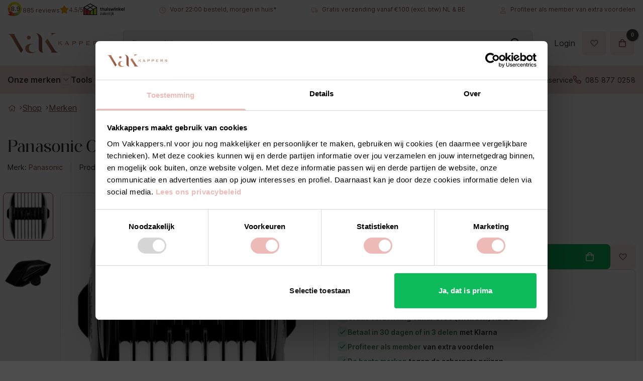

--- FILE ---
content_type: text/html; charset=UTF-8
request_url: https://vakkappers.nl/merken/panasonic-opzetkam-12-15mm/
body_size: 44560
content:
<!DOCTYPE html>
<html lang="nl-NL" class="loading-site no-js">
<head>
	<meta charset="UTF-8" />
	<link rel="profile" href="http://gmpg.org/xfn/11" />
	<link rel="pingback" href="https://vakkappers.nl/wp/xmlrpc.php" />

					<script>document.documentElement.className = document.documentElement.className + ' yes-js js_active js'</script>
			<script>(function(html){html.className = html.className.replace(/\bno-js\b/,'js')})(document.documentElement);</script>
<meta name='robots' content='index, follow, max-image-preview:large, max-snippet:-1, max-video-preview:-1' />

<!-- Google Tag Manager for WordPress by gtm4wp.com -->
<script data-cfasync="false" data-pagespeed-no-defer>
	var gtm4wp_datalayer_name = "dataLayer";
	var dataLayer = dataLayer || [];
	const gtm4wp_use_sku_instead = false;
	const gtm4wp_currency = 'EUR';
	const gtm4wp_product_per_impression = false;
	const gtm4wp_clear_ecommerce = false;
	const gtm4wp_datalayer_max_timeout = 2000;
</script>
<!-- End Google Tag Manager for WordPress by gtm4wp.com --><meta name="viewport" content="width=device-width, initial-scale=1" />
	<!-- This site is optimized with the Yoast SEO Premium plugin v26.5 (Yoast SEO v26.5) - https://yoast.com/wordpress/plugins/seo/ -->
	<title>Panasonic Opzetkam 12/15mm - shop je nu bij Vakkappers</title>
	<meta name="description" content="Vakkappers, dé winkel voor kappers en barbers, het adres voor een nieuwe Panasonic Opzetkam 12/15mm." />
	<link rel="canonical" href="https://vakkappers.nl/merken/panasonic-opzetkam-12-15mm/" />
	<meta property="og:locale" content="nl_NL" />
	<meta property="og:type" content="article" />
	<meta property="og:title" content="Panasonic Opzetkam 12/15mm" />
	<meta property="og:description" content="Met deze dubbele opzetkam van Panasonic scheer je altijd precies 12 of 15 mm. De opzetkam is geschikt voor de volgende Panasonic Tondeuse: Panasonic" />
	<meta property="og:url" content="https://vakkappers.nl/merken/panasonic-opzetkam-12-15mm/" />
	<meta property="og:site_name" content="Vakkappers" />
	<meta property="article:modified_time" content="2023-07-20T07:45:36+00:00" />
	<meta property="og:image" content="https://vakkappers.nl/app/uploads/2023/06/Panasonic-Opzetkam-1215mm-HERO-Vakkappers-.jpg" />
	<meta property="og:image:width" content="800" />
	<meta property="og:image:height" content="800" />
	<meta property="og:image:type" content="image/jpeg" />
	<meta name="twitter:card" content="summary_large_image" />
	<meta name="twitter:label1" content="Geschatte leestijd" />
	<meta name="twitter:data1" content="1 minuut" />
	<script type="application/ld+json" class="yoast-schema-graph">{"@context":"https://schema.org","@graph":[{"@type":"WebPage","@id":"https://vakkappers.nl/merken/panasonic-opzetkam-12-15mm/","url":"https://vakkappers.nl/merken/panasonic-opzetkam-12-15mm/","name":"Panasonic Opzetkam 12/15mm - shop je nu bij Vakkappers","isPartOf":{"@id":"https://vakkappers.nl/#website"},"primaryImageOfPage":{"@id":"https://vakkappers.nl/merken/panasonic-opzetkam-12-15mm/#primaryimage"},"image":{"@id":"https://vakkappers.nl/merken/panasonic-opzetkam-12-15mm/#primaryimage"},"thumbnailUrl":"https://vakkappers.nl/app/uploads/2023/06/Panasonic-Opzetkam-1215mm-HERO-Vakkappers-.jpg","datePublished":"2023-06-05T09:42:47+00:00","dateModified":"2023-07-20T07:45:36+00:00","description":"Vakkappers, dé winkel voor kappers en barbers, het adres voor een nieuwe Panasonic Opzetkam 12/15mm.","breadcrumb":{"@id":"https://vakkappers.nl/merken/panasonic-opzetkam-12-15mm/#breadcrumb"},"inLanguage":"nl-NL","potentialAction":[{"@type":"ReadAction","target":["https://vakkappers.nl/merken/panasonic-opzetkam-12-15mm/"]}]},{"@type":"ImageObject","inLanguage":"nl-NL","@id":"https://vakkappers.nl/merken/panasonic-opzetkam-12-15mm/#primaryimage","url":"https://vakkappers.nl/app/uploads/2023/06/Panasonic-Opzetkam-1215mm-HERO-Vakkappers-.jpg","contentUrl":"https://vakkappers.nl/app/uploads/2023/06/Panasonic-Opzetkam-1215mm-HERO-Vakkappers-.jpg","width":800,"height":800,"caption":"Panasonic Opzetkam 12:15mm - HERO - Vakkappers"},{"@type":"WebSite","@id":"https://vakkappers.nl/#website","url":"https://vakkappers.nl/","name":"Vakkappers","description":"De voordeligste kapperswinkel voor de pro","publisher":{"@id":"https://vakkappers.nl/#organization"},"potentialAction":[{"@type":"SearchAction","target":{"@type":"EntryPoint","urlTemplate":"https://vakkappers.nl/?s={search_term_string}"},"query-input":{"@type":"PropertyValueSpecification","valueRequired":true,"valueName":"search_term_string"}}],"inLanguage":"nl-NL"},{"@type":"Organization","@id":"https://vakkappers.nl/#organization","name":"Vakkappers","url":"https://vakkappers.nl/","logo":{"@type":"ImageObject","inLanguage":"nl-NL","@id":"https://vakkappers.nl/#/schema/logo/image/","url":"https://vakkappers.nl/app/uploads/2022/03/klein-Vakkappers_secundairlogo_kleur-kopie-2.png","contentUrl":"https://vakkappers.nl/app/uploads/2022/03/klein-Vakkappers_secundairlogo_kleur-kopie-2.png","width":175,"height":69,"caption":"Vakkappers"},"image":{"@id":"https://vakkappers.nl/#/schema/logo/image/"}}]}</script>
	<!-- / Yoast SEO Premium plugin. -->


<link rel='dns-prefetch' href='//static.klaviyo.com' />
<link rel='prefetch' href='https://vakkappers.nl/app/themes/flatsome/assets/js/flatsome.js?ver=e2eddd6c228105dac048' />
<link rel='prefetch' href='https://vakkappers.nl/app/themes/flatsome/assets/js/chunk.slider.js?ver=3.20.2' />
<link rel='prefetch' href='https://vakkappers.nl/app/themes/flatsome/assets/js/chunk.popups.js?ver=3.20.2' />
<link rel='prefetch' href='https://vakkappers.nl/app/themes/flatsome/assets/js/chunk.tooltips.js?ver=3.20.2' />
<link rel='prefetch' href='https://vakkappers.nl/app/themes/flatsome/assets/js/woocommerce.js?ver=1c9be63d628ff7c3ff4c' />
<link rel="alternate" type="application/rss+xml" title="Vakkappers &raquo; feed" href="https://vakkappers.nl/feed/" />
<link rel="alternate" type="application/rss+xml" title="Vakkappers &raquo; reacties feed" href="https://vakkappers.nl/comments/feed/" />
<link rel="alternate" title="oEmbed (JSON)" type="application/json+oembed" href="https://vakkappers.nl/wp-json/oembed/1.0/embed?url=https%3A%2F%2Fvakkappers.nl%2Fmerken%2Fpanasonic-opzetkam-12-15mm%2F" />
<link rel="alternate" title="oEmbed (XML)" type="text/xml+oembed" href="https://vakkappers.nl/wp-json/oembed/1.0/embed?url=https%3A%2F%2Fvakkappers.nl%2Fmerken%2Fpanasonic-opzetkam-12-15mm%2F&#038;format=xml" />
		<meta name="p:domain_verify" content="3dcc1f62fabf464d814fe55d0b7792aa"/>
		
		<link rel="preload" href="https://vakkappers.nl/app/themes/vakkappers-theme/dist/fonts/aftesto.woff2" as="font" type="font/woff2" crossorigin>
		<link rel="preload" href="https://vakkappers.nl/app/themes/vakkappers-theme/dist/fonts/UcC73FwrK3iLTeHuS_fvQtMwCp50KnMa1ZL7W0Q5nw.woff2" as="font"
		      type="font/woff2" crossorigin>
		<link rel="preload" href="https://vakkappers.nl/app/themes/flatsome/assets/css/icons/fl-icons.woff2?v=3.16.6" as="font" type="font/woff2"
		      crossorigin>

		<style type="text/css">
			/* cyrillic-ext */
			@font-face {
				font-family: 'Inter';
				font-style: normal;
				font-weight: 400;
				font-display: swap;
				src: url(/app/themes/vakkappers-theme/dist/fonts/UcC73FwrK3iLTeHuS_fvQtMwCp50KnMa2JL7W0Q5n-wU.woff2) format('woff2');
				unicode-range: U+0460-052F, U+1C80-1C88, U+20B4, U+2DE0-2DFF, U+A640-A69F, U+FE2E-FE2F;
			}

			/* cyrillic */
			@font-face {
				font-family: 'Inter';
				font-style: normal;
				font-weight: 400;
				font-display: swap;
				src: url(/app/themes/vakkappers-theme/dist/fonts/UcC73FwrK3iLTeHuS_fvQtMwCp50KnMa0ZL7W0Q5n-wU.woff2) format('woff2');
				unicode-range: U+0301, U+0400-045F, U+0490-0491, U+04B0-04B1, U+2116;
			}

			/* greek-ext */
			@font-face {
				font-family: 'Inter';
				font-style: normal;
				font-weight: 400;
				font-display: swap;
				src: url(/app/themes/vakkappers-theme/dist/fonts/UcC73FwrK3iLTeHuS_fvQtMwCp50KnMa2ZL7W0Q5n-wU.woff2) format('woff2');
				unicode-range: U+1F00-1FFF;
			}

			/* greek */
			@font-face {
				font-family: 'Inter';
				font-style: normal;
				font-weight: 400;
				font-display: swap;
				src: url(/app/themes/vakkappers-theme/dist/fonts/UcC73FwrK3iLTeHuS_fvQtMwCp50KnMa1pL7W0Q5n-wU.woff2) format('woff2');
				unicode-range: U+0370-03FF;
			}

			/* vietnamese */
			@font-face {
				font-family: 'Inter';
				font-style: normal;
				font-weight: 400;
				font-display: swap;
				src: url(/app/themes/vakkappers-theme/dist/fonts/UcC73FwrK3iLTeHuS_fvQtMwCp50KnMa2pL7W0Q5n-wU.woff2) format('woff2');
				unicode-range: U+0102-0103, U+0110-0111, U+0128-0129, U+0168-0169, U+01A0-01A1, U+01AF-01B0, U+1EA0-1EF9, U+20AB;
			}

			/* latin-ext */
			@font-face {
				font-family: 'Inter';
				font-style: normal;
				font-weight: 400;
				font-display: swap;
				src: url(/app/themes/vakkappers-theme/dist/fonts/UcC73FwrK3iLTeHuS_fvQtMwCp50KnMa25L7W0Q5n-wU.woff2) format('woff2');
				unicode-range: U+0100-024F, U+0259, U+1E00-1EFF, U+2020, U+20A0-20AB, U+20AD-20CF, U+2113, U+2C60-2C7F, U+A720-A7FF;
			}

			/* latin */
			@font-face {
				font-family: 'Inter';
				font-style: normal;
				font-weight: 400;
				font-display: swap;
				src: url(/app/themes/vakkappers-theme/dist/fonts/UcC73FwrK3iLTeHuS_fvQtMwCp50KnMa1ZL7W0Q5nw.woff2) format('woff2');
				unicode-range: U+0000-00FF, U+0131, U+0152-0153, U+02BB-02BC, U+02C6, U+02DA, U+02DC, U+2000-206F, U+2074, U+20AC, U+2122, U+2191, U+2193, U+2212, U+2215, U+FEFF, U+FFFD;
			}

			/* cyrillic-ext */
			@font-face {
				font-family: 'Inter';
				font-style: normal;
				font-weight: 500;
				font-display: swap;
				src: url(/app/themes/vakkappers-theme/dist/fonts/UcC73FwrK3iLTeHuS_fvQtMwCp50KnMa2JL7W0Q5n-wU.woff2) format('woff2');
				unicode-range: U+0460-052F, U+1C80-1C88, U+20B4, U+2DE0-2DFF, U+A640-A69F, U+FE2E-FE2F;
			}

			/* cyrillic */
			@font-face {
				font-family: 'Inter';
				font-style: normal;
				font-weight: 500;
				font-display: swap;
				src: url(/app/themes/vakkappers-theme/dist/fonts/UcC73FwrK3iLTeHuS_fvQtMwCp50KnMa0ZL7W0Q5n-wU.woff2) format('woff2');
				unicode-range: U+0301, U+0400-045F, U+0490-0491, U+04B0-04B1, U+2116;
			}

			/* greek-ext */
			@font-face {
				font-family: 'Inter';
				font-style: normal;
				font-weight: 500;
				font-display: swap;
				src: url(/app/themes/vakkappers-theme/dist/fonts/UcC73FwrK3iLTeHuS_fvQtMwCp50KnMa2ZL7W0Q5n-wU.woff2) format('woff2');
				unicode-range: U+1F00-1FFF;
			}

			/* greek */
			@font-face {
				font-family: 'Inter';
				font-style: normal;
				font-weight: 500;
				font-display: swap;
				src: url(/app/themes/vakkappers-theme/dist/fonts/UcC73FwrK3iLTeHuS_fvQtMwCp50KnMa1pL7W0Q5n-wU.woff2) format('woff2');
				unicode-range: U+0370-03FF;
			}

			/* vietnamese */
			@font-face {
				font-family: 'Inter';
				font-style: normal;
				font-weight: 500;
				font-display: swap;
				src: url(/app/themes/vakkappers-theme/dist/fonts/UcC73FwrK3iLTeHuS_fvQtMwCp50KnMa2pL7W0Q5n-wU.woff2) format('woff2');
				unicode-range: U+0102-0103, U+0110-0111, U+0128-0129, U+0168-0169, U+01A0-01A1, U+01AF-01B0, U+1EA0-1EF9, U+20AB;
			}

			/* latin-ext */
			@font-face {
				font-family: 'Inter';
				font-style: normal;
				font-weight: 500;
				font-display: swap;
				src: url(/app/themes/vakkappers-theme/dist/fonts/UcC73FwrK3iLTeHuS_fvQtMwCp50KnMa25L7W0Q5n-wU.woff2) format('woff2');
				unicode-range: U+0100-024F, U+0259, U+1E00-1EFF, U+2020, U+20A0-20AB, U+20AD-20CF, U+2113, U+2C60-2C7F, U+A720-A7FF;
			}

			/* latin */
			@font-face {
				font-family: 'Inter';
				font-style: normal;
				font-weight: 500;
				font-display: swap;
				src: url(/app/themes/vakkappers-theme/dist/fonts/UcC73FwrK3iLTeHuS_fvQtMwCp50KnMa1ZL7W0Q5nw.woff2) format('woff2');
				unicode-range: U+0000-00FF, U+0131, U+0152-0153, U+02BB-02BC, U+02C6, U+02DA, U+02DC, U+2000-206F, U+2074, U+20AC, U+2122, U+2191, U+2193, U+2212, U+2215, U+FEFF, U+FFFD;
			}

			/* cyrillic-ext */
			@font-face {
				font-family: 'Inter';
				font-style: normal;
				font-weight: 600;
				font-display: swap;
				src: url(/app/themes/vakkappers-theme/dist/fonts/UcC73FwrK3iLTeHuS_fvQtMwCp50KnMa2JL7W0Q5n-wU.woff2) format('woff2');
				unicode-range: U+0460-052F, U+1C80-1C88, U+20B4, U+2DE0-2DFF, U+A640-A69F, U+FE2E-FE2F;
			}

			/* cyrillic */
			@font-face {
				font-family: 'Inter';
				font-style: normal;
				font-weight: 600;
				font-display: swap;
				src: url(/app/themes/vakkappers-theme/dist/fonts/UcC73FwrK3iLTeHuS_fvQtMwCp50KnMa0ZL7W0Q5n-wU.woff2) format('woff2');
				unicode-range: U+0301, U+0400-045F, U+0490-0491, U+04B0-04B1, U+2116;
			}

			/* greek-ext */
			@font-face {
				font-family: 'Inter';
				font-style: normal;
				font-weight: 600;
				font-display: swap;
				src: url(/app/themes/vakkappers-theme/dist/fonts/UcC73FwrK3iLTeHuS_fvQtMwCp50KnMa2ZL7W0Q5n-wU.woff2) format('woff2');
				unicode-range: U+1F00-1FFF;
			}

			/* greek */
			@font-face {
				font-family: 'Inter';
				font-style: normal;
				font-weight: 600;
				font-display: swap;
				src: url(/app/themes/vakkappers-theme/dist/fonts/UcC73FwrK3iLTeHuS_fvQtMwCp50KnMa1pL7W0Q5n-wU.woff2) format('woff2');
				unicode-range: U+0370-03FF;
			}

			/* vietnamese */
			@font-face {
				font-family: 'Inter';
				font-style: normal;
				font-weight: 600;
				font-display: swap;
				src: url(/app/themes/vakkappers-theme/dist/fonts/UcC73FwrK3iLTeHuS_fvQtMwCp50KnMa2pL7W0Q5n-wU.woff2) format('woff2');
				unicode-range: U+0102-0103, U+0110-0111, U+0128-0129, U+0168-0169, U+01A0-01A1, U+01AF-01B0, U+1EA0-1EF9, U+20AB;
			}

			/* latin-ext */
			@font-face {
				font-family: 'Inter';
				font-style: normal;
				font-weight: 600;
				font-display: swap;
				src: url(/app/themes/vakkappers-theme/dist/fonts/UcC73FwrK3iLTeHuS_fvQtMwCp50KnMa25L7W0Q5n-wU.woff2) format('woff2');
				unicode-range: U+0100-024F, U+0259, U+1E00-1EFF, U+2020, U+20A0-20AB, U+20AD-20CF, U+2113, U+2C60-2C7F, U+A720-A7FF;
			}

			/* latin */
			@font-face {
				font-family: 'Inter';
				font-style: normal;
				font-weight: 600;
				font-display: swap;
				src: url(/app/themes/vakkappers-theme/dist/fonts/UcC73FwrK3iLTeHuS_fvQtMwCp50KnMa1ZL7W0Q5nw.woff2) format('woff2');
				unicode-range: U+0000-00FF, U+0131, U+0152-0153, U+02BB-02BC, U+02C6, U+02DA, U+02DC, U+2000-206F, U+2074, U+20AC, U+2122, U+2191, U+2193, U+2212, U+2215, U+FEFF, U+FFFD;
			}

			@font-face {
				font-family: 'Aftesto';
				src: url(/app/themes/vakkappers-theme/dist/fonts/aftesto.woff2) format('woff2');
				font-weight: normal;
				font-style: normal;
				font-display: swap;
			}

			html body {
				font-family: "Inter", sans-serif;
			}
		</style>

		
		<!-- Start VWO Async SmartCode -->
		<link rel="preconnect" href="https://dev.visualwebsiteoptimizer.com" />
		<script type='text/javascript' id='vwoCode'>
			window._vwo_code ||
			(function () {
				var w=window,
					d=document;
				var account_id=1156025,
					version=2.2,
					settings_tolerance=2000,
					hide_element='body',
					hide_element_style = 'opacity:0 !important;filter:alpha(opacity=0) !important;background:none !important';
				/* DO NOT EDIT BELOW THIS LINE */
				if(f=!1,v=d.querySelector('#vwoCode'),cc={},-1<d.URL.indexOf('__vwo_disable__')||w._vwo_code)return;try{var e=JSON.parse(localStorage.getItem('_vwo_'+account_id+'_config'));cc=e&&'object'==typeof e?e:{}}catch(e){}function r(t){try{return decodeURIComponent(t)}catch(e){return t}}var s=function(){var e={combination:[],combinationChoose:[],split:[],exclude:[],uuid:null,consent:null,optOut:null},t=d.cookie||'';if(!t)return e;for(var n,i,o=/(?:^|;\s*)(?:(_vis_opt_exp_(\d+)_combi=([^;]*))|(_vis_opt_exp_(\d+)_combi_choose=([^;]*))|(_vis_opt_exp_(\d+)_split=([^:;]*))|(_vis_opt_exp_(\d+)_exclude=[^;]*)|(_vis_opt_out=([^;]*))|(_vwo_global_opt_out=[^;]*)|(_vwo_uuid=([^;]*))|(_vwo_consent=([^;]*)))/g;null!==(n=o.exec(t));)try{n[1]?e.combination.push({id:n[2],value:r(n[3])}):n[4]?e.combinationChoose.push({id:n[5],value:r(n[6])}):n[7]?e.split.push({id:n[8],value:r(n[9])}):n[10]?e.exclude.push({id:n[11]}):n[12]?e.optOut=r(n[13]):n[14]?e.optOut=!0:n[15]?e.uuid=r(n[16]):n[17]&&(i=r(n[18]),e.consent=i&&3<=i.length?i.substring(0,3):null)}catch(e){}return e}();function i(){var e=function(){if(w.VWO&&Array.isArray(w.VWO))for(var e=0;e<w.VWO.length;e++){var t=w.VWO[e];if(Array.isArray(t)&&('setVisitorId'===t[0]||'setSessionId'===t[0]))return!0}return!1}(),t='a='+account_id+'&u='+encodeURIComponent(w._vis_opt_url||d.URL)+'&vn='+version+'&ph=1'+('undefined'!=typeof platform?'&p='+platform:'')+'&st='+w.performance.now();e||((n=function(){var e,t=[],n={},i=w.VWO&&w.VWO.appliedCampaigns||{};for(e in i){var o=i[e]&&i[e].v;o&&(t.push(e+'-'+o+'-1'),n[e]=!0)}if(s&&s.combination)for(var r=0;r<s.combination.length;r++){var a=s.combination[r];n[a.id]||t.push(a.id+'-'+a.value)}return t.join('|')}())&&(t+='&c='+n),(n=function(){var e=[],t={};if(s&&s.combinationChoose)for(var n=0;n<s.combinationChoose.length;n++){var i=s.combinationChoose[n];e.push(i.id+'-'+i.value),t[i.id]=!0}if(s&&s.split)for(var o=0;o<s.split.length;o++)t[(i=s.split[o]).id]||e.push(i.id+'-'+i.value);return e.join('|')}())&&(t+='&cc='+n),(n=function(){var e={},t=[];if(w.VWO&&Array.isArray(w.VWO))for(var n=0;n<w.VWO.length;n++){var i=w.VWO[n];if(Array.isArray(i)&&'setVariation'===i[0]&&i[1]&&Array.isArray(i[1]))for(var o=0;o<i[1].length;o++){var r,a=i[1][o];a&&'object'==typeof a&&(r=a.e,a=a.v,r&&a&&(e[r]=a))}}for(r in e)t.push(r+'-'+e[r]);return t.join('|')}())&&(t+='&sv='+n)),s&&s.optOut&&(t+='&o='+s.optOut);var n=function(){var e=[],t={};if(s&&s.exclude)for(var n=0;n<s.exclude.length;n++){var i=s.exclude[n];t[i.id]||(e.push(i.id),t[i.id]=!0)}return e.join('|')}();return n&&(t+='&e='+n),s&&s.uuid&&(t+='&id='+s.uuid),s&&s.consent&&(t+='&consent='+s.consent),w.name&&-1<w.name.indexOf('_vis_preview')&&(t+='&pM=true'),w.VWO&&w.VWO.ed&&(t+='&ed='+w.VWO.ed),t}code={nonce:v&&v.nonce,library_tolerance:function(){return'undefined'!=typeof library_tolerance?library_tolerance:void 0},settings_tolerance:function(){return cc.sT||settings_tolerance},hide_element_style:function(){return'{'+(cc.hES||hide_element_style)+'}'},hide_element:function(){return performance.getEntriesByName('first-contentful-paint')[0]?'':'string'==typeof cc.hE?cc.hE:hide_element},getVersion:function(){return version},finish:function(e){var t;f||(f=!0,(t=d.getElementById('_vis_opt_path_hides'))&&t.parentNode.removeChild(t),e&&((new Image).src='https://dev.visualwebsiteoptimizer.com/ee.gif?a='+account_id+e))},finished:function(){return f},addScript:function(e){var t=d.createElement('script');t.type='text/javascript',e.src?t.src=e.src:t.text=e.text,v&&t.setAttribute('nonce',v.nonce),d.getElementsByTagName('head')[0].appendChild(t)},load:function(e,t){t=t||{};var n=new XMLHttpRequest;n.open('GET',e,!0),n.withCredentials=!t.dSC,n.responseType=t.responseType||'text',n.onload=function(){if(t.onloadCb)return t.onloadCb(n,e);200===n.status?_vwo_code.addScript({text:n.responseText}):_vwo_code.finish('&e=loading_failure:'+e)},n.onerror=function(){if(t.onerrorCb)return t.onerrorCb(e);_vwo_code.finish('&e=loading_failure:'+e)},n.send()},init:function(){var e,t=this.settings_tolerance();w._vwo_settings_timer=setTimeout(function(){_vwo_code.finish()},t),'body'!==this.hide_element()?(n=d.createElement('style'),e=(t=this.hide_element())?t+this.hide_element_style():'',t=d.getElementsByTagName('head')[0],n.setAttribute('id','_vis_opt_path_hides'),v&&n.setAttribute('nonce',v.nonce),n.setAttribute('type','text/css'),n.styleSheet?n.styleSheet.cssText=e:n.appendChild(d.createTextNode(e)),t.appendChild(n)):(n=d.getElementsByTagName('head')[0],(e=d.createElement('div')).style.cssText='z-index: 2147483647 !important;position: fixed !important;left: 0 !important;top: 0 !important;width: 100% !important;height: 100% !important;background: white !important;',e.setAttribute('id','_vis_opt_path_hides'),e.classList.add('_vis_hide_layer'),n.parentNode.insertBefore(e,n.nextSibling));var n='https://dev.visualwebsiteoptimizer.com/j.php?'+i();-1!==w.location.search.indexOf('_vwo_xhr')?this.addScript({src:n}):this.load(n+'&x=true',{l:1})}};w._vwo_code=code;code.init();})();
		</script>
		<!-- End VWO Async SmartCode -->

		<style id='wp-img-auto-sizes-contain-inline-css' type='text/css'>
img:is([sizes=auto i],[sizes^="auto," i]){contain-intrinsic-size:3000px 1500px}
/*# sourceURL=wp-img-auto-sizes-contain-inline-css */
</style>
<style id='wp-emoji-styles-inline-css' type='text/css'>

	img.wp-smiley, img.emoji {
		display: inline !important;
		border: none !important;
		box-shadow: none !important;
		height: 1em !important;
		width: 1em !important;
		margin: 0 0.07em !important;
		vertical-align: -0.1em !important;
		background: none !important;
		padding: 0 !important;
	}
/*# sourceURL=wp-emoji-styles-inline-css */
</style>
<style id='wp-block-library-inline-css' type='text/css'>
:root{--wp-block-synced-color:#7a00df;--wp-block-synced-color--rgb:122,0,223;--wp-bound-block-color:var(--wp-block-synced-color);--wp-editor-canvas-background:#ddd;--wp-admin-theme-color:#007cba;--wp-admin-theme-color--rgb:0,124,186;--wp-admin-theme-color-darker-10:#006ba1;--wp-admin-theme-color-darker-10--rgb:0,107,160.5;--wp-admin-theme-color-darker-20:#005a87;--wp-admin-theme-color-darker-20--rgb:0,90,135;--wp-admin-border-width-focus:2px}@media (min-resolution:192dpi){:root{--wp-admin-border-width-focus:1.5px}}.wp-element-button{cursor:pointer}:root .has-very-light-gray-background-color{background-color:#eee}:root .has-very-dark-gray-background-color{background-color:#313131}:root .has-very-light-gray-color{color:#eee}:root .has-very-dark-gray-color{color:#313131}:root .has-vivid-green-cyan-to-vivid-cyan-blue-gradient-background{background:linear-gradient(135deg,#00d084,#0693e3)}:root .has-purple-crush-gradient-background{background:linear-gradient(135deg,#34e2e4,#4721fb 50%,#ab1dfe)}:root .has-hazy-dawn-gradient-background{background:linear-gradient(135deg,#faaca8,#dad0ec)}:root .has-subdued-olive-gradient-background{background:linear-gradient(135deg,#fafae1,#67a671)}:root .has-atomic-cream-gradient-background{background:linear-gradient(135deg,#fdd79a,#004a59)}:root .has-nightshade-gradient-background{background:linear-gradient(135deg,#330968,#31cdcf)}:root .has-midnight-gradient-background{background:linear-gradient(135deg,#020381,#2874fc)}:root{--wp--preset--font-size--normal:16px;--wp--preset--font-size--huge:42px}.has-regular-font-size{font-size:1em}.has-larger-font-size{font-size:2.625em}.has-normal-font-size{font-size:var(--wp--preset--font-size--normal)}.has-huge-font-size{font-size:var(--wp--preset--font-size--huge)}.has-text-align-center{text-align:center}.has-text-align-left{text-align:left}.has-text-align-right{text-align:right}.has-fit-text{white-space:nowrap!important}#end-resizable-editor-section{display:none}.aligncenter{clear:both}.items-justified-left{justify-content:flex-start}.items-justified-center{justify-content:center}.items-justified-right{justify-content:flex-end}.items-justified-space-between{justify-content:space-between}.screen-reader-text{border:0;clip-path:inset(50%);height:1px;margin:-1px;overflow:hidden;padding:0;position:absolute;width:1px;word-wrap:normal!important}.screen-reader-text:focus{background-color:#ddd;clip-path:none;color:#444;display:block;font-size:1em;height:auto;left:5px;line-height:normal;padding:15px 23px 14px;text-decoration:none;top:5px;width:auto;z-index:100000}html :where(.has-border-color){border-style:solid}html :where([style*=border-top-color]){border-top-style:solid}html :where([style*=border-right-color]){border-right-style:solid}html :where([style*=border-bottom-color]){border-bottom-style:solid}html :where([style*=border-left-color]){border-left-style:solid}html :where([style*=border-width]){border-style:solid}html :where([style*=border-top-width]){border-top-style:solid}html :where([style*=border-right-width]){border-right-style:solid}html :where([style*=border-bottom-width]){border-bottom-style:solid}html :where([style*=border-left-width]){border-left-style:solid}html :where(img[class*=wp-image-]){height:auto;max-width:100%}:where(figure){margin:0 0 1em}html :where(.is-position-sticky){--wp-admin--admin-bar--position-offset:var(--wp-admin--admin-bar--height,0px)}@media screen and (max-width:600px){html :where(.is-position-sticky){--wp-admin--admin-bar--position-offset:0px}}

/*# sourceURL=wp-block-library-inline-css */
</style><link rel='stylesheet' id='wc-blocks-style-css' href='https://vakkappers.nl/app/plugins/woocommerce/assets/client/blocks/wc-blocks.css?ver=wc-10.3.6' type='text/css' media='all' />
<link rel='stylesheet' id='jquery-selectBox-css' href='https://vakkappers.nl/app/plugins/yith-woocommerce-wishlist/assets/css/jquery.selectBox.css?ver=1.2.0' type='text/css' media='all' />
<link rel='stylesheet' id='woocommerce_prettyPhoto_css-css' href='//vakkappers.nl/app/plugins/woocommerce/assets/css/prettyPhoto.css?ver=3.1.6' type='text/css' media='all' />
<link rel='stylesheet' id='yith-wcwl-main-css' href='https://vakkappers.nl/app/plugins/yith-woocommerce-wishlist/assets/css/style.css?ver=4.11.0' type='text/css' media='all' />
<style id='yith-wcwl-main-inline-css' type='text/css'>
 :root { --rounded-corners-radius: 16px; --add-to-cart-rounded-corners-radius: 16px; --color-headers-background: #F4F4F4; --feedback-duration: 3s } 
 :root { --rounded-corners-radius: 16px; --add-to-cart-rounded-corners-radius: 16px; --color-headers-background: #F4F4F4; --feedback-duration: 3s } 
 :root { --rounded-corners-radius: 16px; --add-to-cart-rounded-corners-radius: 16px; --color-headers-background: #F4F4F4; --feedback-duration: 3s } 
 :root { --rounded-corners-radius: 16px; --add-to-cart-rounded-corners-radius: 16px; --color-headers-background: #F4F4F4; --feedback-duration: 3s } 
 :root { --rounded-corners-radius: 16px; --add-to-cart-rounded-corners-radius: 16px; --color-headers-background: #F4F4F4; --feedback-duration: 3s } 
 :root { --rounded-corners-radius: 16px; --add-to-cart-rounded-corners-radius: 16px; --color-headers-background: #F4F4F4; --feedback-duration: 3s } 
 :root { --rounded-corners-radius: 16px; --add-to-cart-rounded-corners-radius: 16px; --color-headers-background: #F4F4F4; --feedback-duration: 3s } 
 :root { --rounded-corners-radius: 16px; --add-to-cart-rounded-corners-radius: 16px; --color-headers-background: #F4F4F4; --feedback-duration: 3s } 
/*# sourceURL=yith-wcwl-main-inline-css */
</style>
<style id='global-styles-inline-css' type='text/css'>
:root{--wp--preset--aspect-ratio--square: 1;--wp--preset--aspect-ratio--4-3: 4/3;--wp--preset--aspect-ratio--3-4: 3/4;--wp--preset--aspect-ratio--3-2: 3/2;--wp--preset--aspect-ratio--2-3: 2/3;--wp--preset--aspect-ratio--16-9: 16/9;--wp--preset--aspect-ratio--9-16: 9/16;--wp--preset--color--black: #000000;--wp--preset--color--cyan-bluish-gray: #abb8c3;--wp--preset--color--white: #ffffff;--wp--preset--color--pale-pink: #f78da7;--wp--preset--color--vivid-red: #cf2e2e;--wp--preset--color--luminous-vivid-orange: #ff6900;--wp--preset--color--luminous-vivid-amber: #fcb900;--wp--preset--color--light-green-cyan: #7bdcb5;--wp--preset--color--vivid-green-cyan: #00d084;--wp--preset--color--pale-cyan-blue: #8ed1fc;--wp--preset--color--vivid-cyan-blue: #0693e3;--wp--preset--color--vivid-purple: #9b51e0;--wp--preset--color--primary: #844f3f;--wp--preset--color--secondary: #C05530;--wp--preset--color--success: #3f8456;--wp--preset--color--alert: #d57e51;--wp--preset--gradient--vivid-cyan-blue-to-vivid-purple: linear-gradient(135deg,rgb(6,147,227) 0%,rgb(155,81,224) 100%);--wp--preset--gradient--light-green-cyan-to-vivid-green-cyan: linear-gradient(135deg,rgb(122,220,180) 0%,rgb(0,208,130) 100%);--wp--preset--gradient--luminous-vivid-amber-to-luminous-vivid-orange: linear-gradient(135deg,rgb(252,185,0) 0%,rgb(255,105,0) 100%);--wp--preset--gradient--luminous-vivid-orange-to-vivid-red: linear-gradient(135deg,rgb(255,105,0) 0%,rgb(207,46,46) 100%);--wp--preset--gradient--very-light-gray-to-cyan-bluish-gray: linear-gradient(135deg,rgb(238,238,238) 0%,rgb(169,184,195) 100%);--wp--preset--gradient--cool-to-warm-spectrum: linear-gradient(135deg,rgb(74,234,220) 0%,rgb(151,120,209) 20%,rgb(207,42,186) 40%,rgb(238,44,130) 60%,rgb(251,105,98) 80%,rgb(254,248,76) 100%);--wp--preset--gradient--blush-light-purple: linear-gradient(135deg,rgb(255,206,236) 0%,rgb(152,150,240) 100%);--wp--preset--gradient--blush-bordeaux: linear-gradient(135deg,rgb(254,205,165) 0%,rgb(254,45,45) 50%,rgb(107,0,62) 100%);--wp--preset--gradient--luminous-dusk: linear-gradient(135deg,rgb(255,203,112) 0%,rgb(199,81,192) 50%,rgb(65,88,208) 100%);--wp--preset--gradient--pale-ocean: linear-gradient(135deg,rgb(255,245,203) 0%,rgb(182,227,212) 50%,rgb(51,167,181) 100%);--wp--preset--gradient--electric-grass: linear-gradient(135deg,rgb(202,248,128) 0%,rgb(113,206,126) 100%);--wp--preset--gradient--midnight: linear-gradient(135deg,rgb(2,3,129) 0%,rgb(40,116,252) 100%);--wp--preset--font-size--small: 13px;--wp--preset--font-size--medium: clamp(14px, 0.875rem + ((1vw - 3.2px) * 0.789), 20px);--wp--preset--font-size--large: clamp(22.041px, 1.378rem + ((1vw - 3.2px) * 1.837), 36px);--wp--preset--font-size--x-large: clamp(25.014px, 1.563rem + ((1vw - 3.2px) * 2.235), 42px);--wp--preset--spacing--20: 0.44rem;--wp--preset--spacing--30: 0.67rem;--wp--preset--spacing--40: 1rem;--wp--preset--spacing--50: 1.5rem;--wp--preset--spacing--60: 2.25rem;--wp--preset--spacing--70: 3.38rem;--wp--preset--spacing--80: 5.06rem;--wp--preset--shadow--natural: 6px 6px 9px rgba(0, 0, 0, 0.2);--wp--preset--shadow--deep: 12px 12px 50px rgba(0, 0, 0, 0.4);--wp--preset--shadow--sharp: 6px 6px 0px rgba(0, 0, 0, 0.2);--wp--preset--shadow--outlined: 6px 6px 0px -3px rgb(255, 255, 255), 6px 6px rgb(0, 0, 0);--wp--preset--shadow--crisp: 6px 6px 0px rgb(0, 0, 0);}:root { --wp--style--global--content-size: 810px;--wp--style--global--wide-size: 1080px; }:where(body) { margin: 0; }.wp-site-blocks > .alignleft { float: left; margin-right: 2em; }.wp-site-blocks > .alignright { float: right; margin-left: 2em; }.wp-site-blocks > .aligncenter { justify-content: center; margin-left: auto; margin-right: auto; }:where(.wp-site-blocks) > * { margin-block-start: 1.5em; margin-block-end: 0; }:where(.wp-site-blocks) > :first-child { margin-block-start: 0; }:where(.wp-site-blocks) > :last-child { margin-block-end: 0; }:root { --wp--style--block-gap: 1.5em; }:root :where(.is-layout-flow) > :first-child{margin-block-start: 0;}:root :where(.is-layout-flow) > :last-child{margin-block-end: 0;}:root :where(.is-layout-flow) > *{margin-block-start: 1.5em;margin-block-end: 0;}:root :where(.is-layout-constrained) > :first-child{margin-block-start: 0;}:root :where(.is-layout-constrained) > :last-child{margin-block-end: 0;}:root :where(.is-layout-constrained) > *{margin-block-start: 1.5em;margin-block-end: 0;}:root :where(.is-layout-flex){gap: 1.5em;}:root :where(.is-layout-grid){gap: 1.5em;}.is-layout-flow > .alignleft{float: left;margin-inline-start: 0;margin-inline-end: 2em;}.is-layout-flow > .alignright{float: right;margin-inline-start: 2em;margin-inline-end: 0;}.is-layout-flow > .aligncenter{margin-left: auto !important;margin-right: auto !important;}.is-layout-constrained > .alignleft{float: left;margin-inline-start: 0;margin-inline-end: 2em;}.is-layout-constrained > .alignright{float: right;margin-inline-start: 2em;margin-inline-end: 0;}.is-layout-constrained > .aligncenter{margin-left: auto !important;margin-right: auto !important;}.is-layout-constrained > :where(:not(.alignleft):not(.alignright):not(.alignfull)){max-width: var(--wp--style--global--content-size);margin-left: auto !important;margin-right: auto !important;}.is-layout-constrained > .alignwide{max-width: var(--wp--style--global--wide-size);}body .is-layout-flex{display: flex;}.is-layout-flex{flex-wrap: wrap;align-items: center;}.is-layout-flex > :is(*, div){margin: 0;}body .is-layout-grid{display: grid;}.is-layout-grid > :is(*, div){margin: 0;}body{font-family: Inter, sans-serif;font-size: clamp(0.875rem, 0.875rem + ((1vw - 0.2rem) * 0.263), 1rem);line-height: 1.5;margin-top: 0;margin-right: 0;margin-bottom: 0;margin-left: 0;padding-top: 0;padding-right: 0;padding-bottom: 0;padding-left: 0;}a:where(:not(.wp-element-button)){text-decoration: none;}:root :where(.wp-element-button, .wp-block-button__link){background-color: #32373c;border-width: 0;color: #fff;font-family: inherit;font-size: inherit;font-style: inherit;font-weight: inherit;letter-spacing: inherit;line-height: inherit;padding-top: calc(0.667em + 2px);padding-right: calc(1.333em + 2px);padding-bottom: calc(0.667em + 2px);padding-left: calc(1.333em + 2px);text-decoration: none;text-transform: inherit;}.has-black-color{color: var(--wp--preset--color--black) !important;}.has-cyan-bluish-gray-color{color: var(--wp--preset--color--cyan-bluish-gray) !important;}.has-white-color{color: var(--wp--preset--color--white) !important;}.has-pale-pink-color{color: var(--wp--preset--color--pale-pink) !important;}.has-vivid-red-color{color: var(--wp--preset--color--vivid-red) !important;}.has-luminous-vivid-orange-color{color: var(--wp--preset--color--luminous-vivid-orange) !important;}.has-luminous-vivid-amber-color{color: var(--wp--preset--color--luminous-vivid-amber) !important;}.has-light-green-cyan-color{color: var(--wp--preset--color--light-green-cyan) !important;}.has-vivid-green-cyan-color{color: var(--wp--preset--color--vivid-green-cyan) !important;}.has-pale-cyan-blue-color{color: var(--wp--preset--color--pale-cyan-blue) !important;}.has-vivid-cyan-blue-color{color: var(--wp--preset--color--vivid-cyan-blue) !important;}.has-vivid-purple-color{color: var(--wp--preset--color--vivid-purple) !important;}.has-primary-color{color: var(--wp--preset--color--primary) !important;}.has-secondary-color{color: var(--wp--preset--color--secondary) !important;}.has-success-color{color: var(--wp--preset--color--success) !important;}.has-alert-color{color: var(--wp--preset--color--alert) !important;}.has-black-background-color{background-color: var(--wp--preset--color--black) !important;}.has-cyan-bluish-gray-background-color{background-color: var(--wp--preset--color--cyan-bluish-gray) !important;}.has-white-background-color{background-color: var(--wp--preset--color--white) !important;}.has-pale-pink-background-color{background-color: var(--wp--preset--color--pale-pink) !important;}.has-vivid-red-background-color{background-color: var(--wp--preset--color--vivid-red) !important;}.has-luminous-vivid-orange-background-color{background-color: var(--wp--preset--color--luminous-vivid-orange) !important;}.has-luminous-vivid-amber-background-color{background-color: var(--wp--preset--color--luminous-vivid-amber) !important;}.has-light-green-cyan-background-color{background-color: var(--wp--preset--color--light-green-cyan) !important;}.has-vivid-green-cyan-background-color{background-color: var(--wp--preset--color--vivid-green-cyan) !important;}.has-pale-cyan-blue-background-color{background-color: var(--wp--preset--color--pale-cyan-blue) !important;}.has-vivid-cyan-blue-background-color{background-color: var(--wp--preset--color--vivid-cyan-blue) !important;}.has-vivid-purple-background-color{background-color: var(--wp--preset--color--vivid-purple) !important;}.has-primary-background-color{background-color: var(--wp--preset--color--primary) !important;}.has-secondary-background-color{background-color: var(--wp--preset--color--secondary) !important;}.has-success-background-color{background-color: var(--wp--preset--color--success) !important;}.has-alert-background-color{background-color: var(--wp--preset--color--alert) !important;}.has-black-border-color{border-color: var(--wp--preset--color--black) !important;}.has-cyan-bluish-gray-border-color{border-color: var(--wp--preset--color--cyan-bluish-gray) !important;}.has-white-border-color{border-color: var(--wp--preset--color--white) !important;}.has-pale-pink-border-color{border-color: var(--wp--preset--color--pale-pink) !important;}.has-vivid-red-border-color{border-color: var(--wp--preset--color--vivid-red) !important;}.has-luminous-vivid-orange-border-color{border-color: var(--wp--preset--color--luminous-vivid-orange) !important;}.has-luminous-vivid-amber-border-color{border-color: var(--wp--preset--color--luminous-vivid-amber) !important;}.has-light-green-cyan-border-color{border-color: var(--wp--preset--color--light-green-cyan) !important;}.has-vivid-green-cyan-border-color{border-color: var(--wp--preset--color--vivid-green-cyan) !important;}.has-pale-cyan-blue-border-color{border-color: var(--wp--preset--color--pale-cyan-blue) !important;}.has-vivid-cyan-blue-border-color{border-color: var(--wp--preset--color--vivid-cyan-blue) !important;}.has-vivid-purple-border-color{border-color: var(--wp--preset--color--vivid-purple) !important;}.has-primary-border-color{border-color: var(--wp--preset--color--primary) !important;}.has-secondary-border-color{border-color: var(--wp--preset--color--secondary) !important;}.has-success-border-color{border-color: var(--wp--preset--color--success) !important;}.has-alert-border-color{border-color: var(--wp--preset--color--alert) !important;}.has-vivid-cyan-blue-to-vivid-purple-gradient-background{background: var(--wp--preset--gradient--vivid-cyan-blue-to-vivid-purple) !important;}.has-light-green-cyan-to-vivid-green-cyan-gradient-background{background: var(--wp--preset--gradient--light-green-cyan-to-vivid-green-cyan) !important;}.has-luminous-vivid-amber-to-luminous-vivid-orange-gradient-background{background: var(--wp--preset--gradient--luminous-vivid-amber-to-luminous-vivid-orange) !important;}.has-luminous-vivid-orange-to-vivid-red-gradient-background{background: var(--wp--preset--gradient--luminous-vivid-orange-to-vivid-red) !important;}.has-very-light-gray-to-cyan-bluish-gray-gradient-background{background: var(--wp--preset--gradient--very-light-gray-to-cyan-bluish-gray) !important;}.has-cool-to-warm-spectrum-gradient-background{background: var(--wp--preset--gradient--cool-to-warm-spectrum) !important;}.has-blush-light-purple-gradient-background{background: var(--wp--preset--gradient--blush-light-purple) !important;}.has-blush-bordeaux-gradient-background{background: var(--wp--preset--gradient--blush-bordeaux) !important;}.has-luminous-dusk-gradient-background{background: var(--wp--preset--gradient--luminous-dusk) !important;}.has-pale-ocean-gradient-background{background: var(--wp--preset--gradient--pale-ocean) !important;}.has-electric-grass-gradient-background{background: var(--wp--preset--gradient--electric-grass) !important;}.has-midnight-gradient-background{background: var(--wp--preset--gradient--midnight) !important;}.has-small-font-size{font-size: var(--wp--preset--font-size--small) !important;}.has-medium-font-size{font-size: var(--wp--preset--font-size--medium) !important;}.has-large-font-size{font-size: var(--wp--preset--font-size--large) !important;}.has-x-large-font-size{font-size: var(--wp--preset--font-size--x-large) !important;}
/*# sourceURL=global-styles-inline-css */
</style>

<link rel='stylesheet' id='photoswipe-css' href='https://vakkappers.nl/app/plugins/woocommerce/assets/css/photoswipe/photoswipe.min.css?ver=10.3.6' type='text/css' media='all' />
<link rel='stylesheet' id='photoswipe-default-skin-css' href='https://vakkappers.nl/app/plugins/woocommerce/assets/css/photoswipe/default-skin/default-skin.min.css?ver=10.3.6' type='text/css' media='all' />
<style id='woocommerce-inline-inline-css' type='text/css'>
.woocommerce form .form-row .required { visibility: visible; }
/*# sourceURL=woocommerce-inline-inline-css */
</style>
<link rel='stylesheet' id='dashicons-css' href='https://vakkappers.nl/wp/wp-includes/css/dashicons.min.css?ver=6.9' type='text/css' media='all' />
<style id='dashicons-inline-css' type='text/css'>
[data-font="Dashicons"]:before {font-family: 'Dashicons' !important;content: attr(data-icon) !important;speak: none !important;font-weight: normal !important;font-variant: normal !important;text-transform: none !important;line-height: 1 !important;font-style: normal !important;-webkit-font-smoothing: antialiased !important;-moz-osx-font-smoothing: grayscale !important;}
/*# sourceURL=dashicons-inline-css */
</style>
<link rel='stylesheet' id='woocommerce-addons-css-css' href='https://vakkappers.nl/app/plugins/woocommerce-product-addons/assets/css/frontend/frontend.css?ver=8.1.2' type='text/css' media='all' />
<link rel='stylesheet' id='brands-styles-css' href='https://vakkappers.nl/app/plugins/woocommerce/assets/css/brands.css?ver=10.3.6' type='text/css' media='all' />
<link rel='stylesheet' id='app.modern.css-css' href='https://vakkappers.nl/app/themes/vakkappers-theme/dist/styles/app.modern.css?ver=fa1fbd418c213db6162df50c129052c2' type='text/css' media='all' />
<link rel='stylesheet' id='flatsome-woocommerce-wishlist-css' href='https://vakkappers.nl/app/themes/flatsome/inc/integrations/wc-yith-wishlist/wishlist.css?ver=3.20.2' type='text/css' media='all' />
<link rel='stylesheet' id='mollie-applepaydirect-css' href='https://vakkappers.nl/app/plugins/mollie-payments-for-woocommerce/public/css/mollie-applepaydirect.min.css?ver=1761554028' type='text/css' media='screen' />
<link rel='stylesheet' id='flatsome-swatches-frontend-css' href='https://vakkappers.nl/app/themes/flatsome/assets/css/extensions/flatsome-swatches-frontend.css?ver=3.20.2' type='text/css' media='all' />
<link rel='stylesheet' id='wcwl_frontend-css' href='https://vakkappers.nl/app/plugins/woocommerce-waitlist/includes/css/src/wcwl_frontend.min.css?ver=2.5.1' type='text/css' media='all' />
<link rel='stylesheet' id='yith-wacp-frontend-css' href='https://vakkappers.nl/app/plugins/yith-woocommerce-added-to-cart-popup-premium/assets/css/wacp-frontend.min.css?ver=2.33.0' type='text/css' media='all' />
<style id='yith-wacp-frontend-inline-css' type='text/css'>

			:root {
				--yith-wacp-box-width-size: 700px;
				--yith-wacp-box-height-size: 700px;
				--yith-wacp-popup-border-radius: 4px 4px 4px 4px;
				--yith-wacp-close-color-normal: #c0c0c0;
				--yith-wacp-close-color-hover: #c0c0c0;
				--yith-wacp-overlay-color: rgba(255,255,255,0.68);
				--yith-wacp-popup-background: #ffffff;
				--yith-wacp-popup-message-alignment: left;
				--yith-wacp-notice-border-radius: 0px 0px 0px 0px;
				--yith-wacp-notice-colors-text: #000000;
				--yith-wacp-notice-colors-background: rgba(255,255,255,0);
				--yith-wacp-notice-icon-color: #ADBC15;
				--yith-wacp-product-name-color-normal: #000000;
				--yith-wacp-product-name-color-hover: #008371;
				--yith-wacp-table-border-color: rgba(255,255,255,0);
				--yith-wacp-product-price-color: #000000;
				--yith-wacp-shipping-taxes-label-color-label: #000000;
				--yith-wacp-shipping-taxes-label-color-amount: #000000;
				--yith-wacp-cart-total-label-color-label: #000000;
				--yith-wacp-cart-total-label-color-amount: #000000;
				--yith-wacp-button-background-go-cart: rgb(47,47,47);
				--yith-wacp-button-text-color-go-cart: #FFFFFF;
				--yith-wacp-button-border-color-go-cart: rgba(255,255,255,0);
				--yith-wacp-button-hover-background-go-cart: rgba(0,0,0,0);
				--yith-wacp-button-hover-text-color-go-cart: rgba(255,255,255,0);
				--yith-wacp-button-hover-border-color-go-cart: rgba(255,255,255,0);
				--yith-wacp-button-background-go-checkout: rgb(239,212,205);
				--yith-wacp-button-text-color-go-checkout: rgb(0,0,0);
				--yith-wacp-button-border-color-go-checkout: rgb(239,212,205);
				--yith-wacp-button-hover-background-go-checkout: rgb(192,127,97);
				--yith-wacp-button-hover-text-color-go-checkout: rgb(255,255,255);
				--yith-wacp-button-hover-border-color-go-checkout: rgb(192,127,97);
				--yith-wacp-button-background-continue-shopping: rgba(255,255,255,0);
				--yith-wacp-button-text-color-continue-shopping: rgb(132,79,63);
				--yith-wacp-button-border-color-continue-shopping: rgba(255,255,255,0);
				--yith-wacp-button-hover-background-continue-shopping: rgba(0,0,0,0);
				--yith-wacp-button-hover-text-color-continue-shopping: rgba(255,255,255,0);
				--yith-wacp-button-hover-border-color-continue-shopping: rgba(255,255,255,0);
				--yith-wacp-actions-buttons-radius: 8px 8px 8px 8px;
				--yith-wacp-color-title-related: #000000;
				--yith-wacp-mini-cart-bg: #ffffff;
				--yith-wacp-mini-cart-shadow: #cccccc;
				--yith-wacp-mini-cart-counter: #008671;
				--yith-wacp-mini-cart-icon-color: #000000;
				--yith-wacp-mini-cart-borders: 5px 5px 5px 5px;
				}
				
			#yith-wacp-popup .yith-wacp-content .yith-wacp-message.custom-icon:before {
				background-image: url(https://vakkappers.nl/app/plugins/yith-woocommerce-added-to-cart-popup-premium/assets/images/check.svg);
				}
				
				
/*# sourceURL=yith-wacp-frontend-inline-css */
</style>
<link rel='stylesheet' id='wacp-scroller-plugin-css-css' href='https://vakkappers.nl/app/plugins/yith-woocommerce-added-to-cart-popup-premium/assets/css/perfect-scrollbar/perfect-scrollbar.min.css?ver=2.33.0' type='text/css' media='all' />
<link rel='stylesheet' id='flatsome-main-css' href='https://vakkappers.nl/app/themes/flatsome/assets/css/flatsome.css?ver=3.20.2' type='text/css' media='all' />
<style id='flatsome-main-inline-css' type='text/css'>
@font-face {
				font-family: "fl-icons";
				font-display: block;
				src: url(https://vakkappers.nl/app/themes/flatsome/assets/css/icons/fl-icons.eot?v=3.20.2);
				src:
					url(https://vakkappers.nl/app/themes/flatsome/assets/css/icons/fl-icons.eot#iefix?v=3.20.2) format("embedded-opentype"),
					url(https://vakkappers.nl/app/themes/flatsome/assets/css/icons/fl-icons.woff2?v=3.20.2) format("woff2"),
					url(https://vakkappers.nl/app/themes/flatsome/assets/css/icons/fl-icons.ttf?v=3.20.2) format("truetype"),
					url(https://vakkappers.nl/app/themes/flatsome/assets/css/icons/fl-icons.woff?v=3.20.2) format("woff"),
					url(https://vakkappers.nl/app/themes/flatsome/assets/css/icons/fl-icons.svg?v=3.20.2#fl-icons) format("svg");
			}
/*# sourceURL=flatsome-main-inline-css */
</style>
<link rel='stylesheet' id='flatsome-shop-css' href='https://vakkappers.nl/app/themes/flatsome/assets/css/flatsome-shop.css?ver=3.20.2' type='text/css' media='all' />
<link rel='stylesheet' id='flatsome-style-css' href='https://vakkappers.nl/app/themes/vakkappers-theme/style.css?ver=6.0-dev' type='text/css' media='all' />
<script type="text/template" id="tmpl-variation-template">
	<div class="woocommerce-variation-description">{{{ data.variation.variation_description }}}</div>
	<div class="woocommerce-variation-price">{{{ data.variation.price_html }}}</div>
	<div class="woocommerce-variation-availability">{{{ data.variation.availability_html }}}</div>
</script>
<script type="text/template" id="tmpl-unavailable-variation-template">
	<p role="alert">Dit product is niet beschikbaar. Kies een andere combinatie.</p>
</script>
<script type="text/javascript" src="https://vakkappers.nl/wp/wp-includes/js/jquery/jquery.min.js?ver=3.7.1" id="jquery-core-js"></script>
<script type="text/javascript" src="https://vakkappers.nl/wp/wp-includes/js/jquery/jquery-migrate.min.js?ver=3.4.1" id="jquery-migrate-js"></script>
<script type="text/javascript" src="https://vakkappers.nl/wp/wp-includes/js/underscore.min.js?ver=1.13.7" id="underscore-js"></script>
<script type="text/javascript" id="wp-util-js-extra">
/* <![CDATA[ */
var _wpUtilSettings = {"ajax":{"url":"/wp/wp-admin/admin-ajax.php"}};
//# sourceURL=wp-util-js-extra
/* ]]> */
</script>
<script type="text/javascript" src="https://vakkappers.nl/wp/wp-includes/js/wp-util.min.js?ver=6.9" id="wp-util-js"></script>
<script type="text/javascript" src="https://vakkappers.nl/app/plugins/woocommerce/assets/js/jquery-blockui/jquery.blockUI.min.js?ver=2.7.0-wc.10.3.6" id="wc-jquery-blockui-js" data-wp-strategy="defer"></script>
<script type="text/javascript" id="tt4b_ajax_script-js-extra">
/* <![CDATA[ */
var tt4b_script_vars = {"pixel_code":"COJSBPBC77UENHPHLONG","currency":"EUR","country":"NL","advanced_matching":"1"};
//# sourceURL=tt4b_ajax_script-js-extra
/* ]]> */
</script>
<script type="text/javascript" src="https://vakkappers.nl/app/plugins/tiktok-for-business/admin/js/ajaxSnippet.js?ver=v1" id="tt4b_ajax_script-js"></script>
<script type="text/javascript" id="wc-add-to-cart-js-extra">
/* <![CDATA[ */
var wc_add_to_cart_params = {"ajax_url":"/wp/wp-admin/admin-ajax.php","wc_ajax_url":"/?wc-ajax=%%endpoint%%","i18n_view_cart":"Bekijk winkelwagen","cart_url":"https://vakkappers.nl/winkelmand/","is_cart":"","cart_redirect_after_add":"no"};
//# sourceURL=wc-add-to-cart-js-extra
/* ]]> */
</script>
<script type="text/javascript" src="https://vakkappers.nl/app/plugins/woocommerce/assets/js/frontend/add-to-cart.min.js?ver=10.3.6" id="wc-add-to-cart-js" defer="defer" data-wp-strategy="defer"></script>
<script type="text/javascript" src="https://vakkappers.nl/app/plugins/woocommerce/assets/js/photoswipe/photoswipe.min.js?ver=4.1.1-wc.10.3.6" id="wc-photoswipe-js" defer="defer" data-wp-strategy="defer"></script>
<script type="text/javascript" src="https://vakkappers.nl/app/plugins/woocommerce/assets/js/photoswipe/photoswipe-ui-default.min.js?ver=4.1.1-wc.10.3.6" id="wc-photoswipe-ui-default-js" defer="defer" data-wp-strategy="defer"></script>
<script type="text/javascript" id="wc-single-product-js-extra">
/* <![CDATA[ */
var wc_single_product_params = {"i18n_required_rating_text":"Selecteer een waardering","i18n_rating_options":["1 van de 5 sterren","2 van de 5 sterren","3 van de 5 sterren","4 van de 5 sterren","5 van de 5 sterren"],"i18n_product_gallery_trigger_text":"Afbeeldinggalerij in volledig scherm bekijken","review_rating_required":"yes","flexslider":{"rtl":false,"animation":"slide","smoothHeight":true,"directionNav":false,"controlNav":"thumbnails","slideshow":false,"animationSpeed":500,"animationLoop":false,"allowOneSlide":false},"zoom_enabled":"","zoom_options":[],"photoswipe_enabled":"1","photoswipe_options":{"shareEl":false,"closeOnScroll":false,"history":false,"hideAnimationDuration":0,"showAnimationDuration":0},"flexslider_enabled":""};
//# sourceURL=wc-single-product-js-extra
/* ]]> */
</script>
<script type="text/javascript" src="https://vakkappers.nl/app/plugins/woocommerce/assets/js/frontend/single-product.min.js?ver=10.3.6" id="wc-single-product-js" defer="defer" data-wp-strategy="defer"></script>
<script type="text/javascript" src="https://vakkappers.nl/app/plugins/woocommerce/assets/js/js-cookie/js.cookie.min.js?ver=2.1.4-wc.10.3.6" id="wc-js-cookie-js" data-wp-strategy="defer"></script>
<script type="text/javascript" src="https://vakkappers.nl/app/plugins/woocommerce/assets/js/dompurify/purify.min.js?ver=10.3.6" id="wc-dompurify-js" defer="defer" data-wp-strategy="defer"></script>
<script type="text/javascript" id="wc-cart-fragments-js-extra">
/* <![CDATA[ */
var wc_cart_fragments_params = {"ajax_url":"/wp/wp-admin/admin-ajax.php","wc_ajax_url":"/?wc-ajax=%%endpoint%%","cart_hash_key":"wc_cart_hash_8a5c0a8fd880c5450bc55be7bea77b33","fragment_name":"wc_fragments_8a5c0a8fd880c5450bc55be7bea77b33","request_timeout":"5000"};
//# sourceURL=wc-cart-fragments-js-extra
/* ]]> */
</script>
<script type="text/javascript" src="https://vakkappers.nl/app/plugins/woocommerce/assets/js/frontend/cart-fragments.min.js?ver=10.3.6" id="wc-cart-fragments-js" defer="defer" data-wp-strategy="defer"></script>
<script type="text/javascript" id="wc-settings-dep-in-header-js-after">
/* <![CDATA[ */
console.warn( "Scripts that have a dependency on [wc-settings, wc-blocks-checkout] must be loaded in the footer, klaviyo-klaviyo-checkout-block-editor-script was registered to load in the header, but has been switched to load in the footer instead. See https://github.com/woocommerce/woocommerce-gutenberg-products-block/pull/5059" );
console.warn( "Scripts that have a dependency on [wc-settings, wc-blocks-checkout] must be loaded in the footer, klaviyo-klaviyo-checkout-block-view-script was registered to load in the header, but has been switched to load in the footer instead. See https://github.com/woocommerce/woocommerce-gutenberg-products-block/pull/5059" );
//# sourceURL=wc-settings-dep-in-header-js-after
/* ]]> */
</script>
<link rel="https://api.w.org/" href="https://vakkappers.nl/wp-json/" /><link rel="alternate" title="JSON" type="application/json" href="https://vakkappers.nl/wp-json/wp/v2/product/37459" /><link rel="EditURI" type="application/rsd+xml" title="RSD" href="https://vakkappers.nl/wp/xmlrpc.php?rsd" />
<meta name="generator" content="WordPress 6.9" />
<meta name="generator" content="WooCommerce 10.3.6" />
<link rel='shortlink' href='https://vakkappers.nl/?p=37459' />

<!-- Google Tag Manager for WordPress by gtm4wp.com -->
<!-- GTM Container placement set to off -->
<script data-cfasync="false" data-pagespeed-no-defer>
	var dataLayer_content = {"pagePostType":"product","pagePostType2":"single-product","pagePostAuthor":"Laurence Huiberts","customerTotalOrders":0,"customerTotalOrderValue":0,"customerFirstName":"","customerLastName":"","customerBillingFirstName":"","customerBillingLastName":"","customerBillingCompany":"","customerBillingAddress1":"","customerBillingAddress2":"","customerBillingCity":"","customerBillingState":"","customerBillingPostcode":"","customerBillingCountry":"","customerBillingEmail":"","customerBillingEmailHash":"","customerBillingPhone":"","customerShippingFirstName":"","customerShippingLastName":"","customerShippingCompany":"","customerShippingAddress1":"","customerShippingAddress2":"","customerShippingCity":"","customerShippingState":"","customerShippingPostcode":"","customerShippingCountry":"","productRatingCounts":[],"productAverageRating":0,"productReviewCount":0,"productType":"simple","productIsVariable":0};
	dataLayer.push( dataLayer_content );
</script>
<!-- End Google Tag Manager for WordPress by gtm4wp.com --><meta name="p:domain_verify" content="3dcc1f62fabf464d814fe55d0b7792aa"/><meta property="og:url" content="https://vakkappers.nl/merken/panasonic-opzetkam-12-15mm/" /><meta property="og:site_name" content="Vakkappers" /><meta property="og:type" content="og:product" /><meta property="og:title" content="Panasonic Opzetkam 12/15mm" /><meta property="og:image" content="https://vakkappers.nl/app/uploads/2023/06/Panasonic-Opzetkam-1215mm-HERO-Vakkappers-.jpg" /><meta property="product:price:currency" content="EUR" /><meta property="product:price:amount" content="10.34" /><meta property="og:description" content="Met deze dubbele opzetkam van Panasonic scheer je altijd precies 12 of 15 mm.
De opzetkam is geschikt voor de volgende Panasonic Tondeuse:

 	Panasonic ER-DGP72
 	Panasonic ER-DGP74
 	Panasonic ER-DGP84
 	Panasonic ER-GP84 Gold
 	Panasonic ER-DGP86" /><meta property="og:availability" content="instock" />		<!-- Used by webpack to find the correct scripts for dynamic code splitting. -->
		<meta name="base_assets" content="https://vakkappers.nl/app/themes/vakkappers-theme/dist/"/>
		<!-- Start DD -->
<script>(function(w,d,s,l,i){w[l]=w[l]||[];w[l].push({'gtm.start':
new Date().getTime(),event:'gtm.js'});var f=d.getElementsByTagName(s)[0],
j=d.createElement(s),dl=l!='dataLayer'?'&l='+l:'';j.async=true;j.src=
' https://dd.vakkappers.nl/dd.js?id='+i+dl;f.parentNode.insertBefore(j,f);
})(window,document,'script','dataLayer','DD-PHFNQGK');</script>
<!-- End DD -->	<noscript><style>.woocommerce-product-gallery{ opacity: 1 !important; }</style></noscript>
	<link rel="icon" href="https://vakkappers.nl/app/uploads/2022/03/cropped-favicon-vakkappers-1-32x32.png" sizes="32x32" />
<link rel="icon" href="https://vakkappers.nl/app/uploads/2022/03/cropped-favicon-vakkappers-1-192x192.png" sizes="192x192" />
<link rel="apple-touch-icon" href="https://vakkappers.nl/app/uploads/2022/03/cropped-favicon-vakkappers-1-180x180.png" />
<meta name="msapplication-TileImage" content="https://vakkappers.nl/app/uploads/2022/03/cropped-favicon-vakkappers-1-270x270.png" />
<style id="custom-css" type="text/css">:root {--primary-color: #844f3f;--fs-color-primary: #844f3f;--fs-color-secondary: #C05530;--fs-color-success: #3f8456;--fs-color-alert: #d57e51;--fs-color-base: #2f2f2f;--fs-experimental-link-color: #844f3f;--fs-experimental-link-color-hover: #c07f61;}.tooltipster-base {--tooltip-color: #fff;--tooltip-bg-color: #000;}.off-canvas-right .mfp-content, .off-canvas-left .mfp-content {--drawer-width: 300px;}.off-canvas .mfp-content.off-canvas-cart {--drawer-width: 360px;}.container-width, .full-width .ubermenu-nav, .container, .row{max-width: 1280px}.row.row-collapse{max-width: 1250px}.row.row-small{max-width: 1272.5px}.row.row-large{max-width: 1310px}.header-main{height: 91px}#logo img{max-height: 91px}#logo{width:230px;}.header-bottom{min-height: 43px}.header-top{min-height: 30px}.transparent .header-main{height: 30px}.transparent #logo img{max-height: 30px}.has-transparent + .page-title:first-of-type,.has-transparent + #main > .page-title,.has-transparent + #main > div > .page-title,.has-transparent + #main .page-header-wrapper:first-of-type .page-title{padding-top: 110px;}.header.show-on-scroll,.stuck .header-main{height:70px!important}.stuck #logo img{max-height: 70px!important}.search-form{ width: 95%;}.header-bg-color {background-color: #ffffff}.header-bottom {background-color: #f3ded9}.top-bar-nav > li > a{line-height: 16px }.stuck .header-main .nav > li > a{line-height: 50px }.header-bottom-nav > li > a{line-height: 16px }@media (max-width: 549px) {.header-main{height: 70px}#logo img{max-height: 70px}}h1,h2,h3,h4,h5,h6,.heading-font{color: #2f2f2f;}.breadcrumbs{text-transform: none;}button,.button{text-transform: none;}.nav > li > a, .links > li > a{text-transform: none;}.section-title span{text-transform: none;}h3.widget-title,span.widget-title{text-transform: none;}.header:not(.transparent) .header-bottom-nav.nav > li > a{color: #2f2f2f;}.shop-page-title.featured-title .title-bg{ background-image: url(https://vakkappers.nl/app/uploads/2023/06/Panasonic-Opzetkam-1215mm-HERO-Vakkappers-.jpg)!important;}@media screen and (min-width: 550px){.products .box-vertical .box-image{min-width: 247px!important;width: 247px!important;}}button[name='update_cart'] { display: none; }.nav-vertical-fly-out > li + li {border-top-width: 1px; border-top-style: solid;}/* Custom CSS */.contact-option {margin-bottom:1rem;}.contact-option .icon-box-img {display: flex;align-items: center;}.contact-option .icon-box-img img {width: 2rem;}.contact-option .icon-box-img+.icon-box-text{padding-left: 1.5rem;}.contact-option h3 {margin-bottom:0;}.contact-option h3,.contact-option p{font-size: 1rem;}.label-new.menu-item > a:after{content:"Nieuw";}.label-hot.menu-item > a:after{content:"Hot";}.label-sale.menu-item > a:after{content:"Aanbieding";}.label-popular.menu-item > a:after{content:"Populair";}</style><style id="flatsome-swatches-css">.variations_form .ux-swatch.selected {box-shadow: 0 0 0 2px var(--fs-color-secondary);}.ux-swatches-in-loop .ux-swatch.selected {box-shadow: 0 0 0 2px var(--fs-color-secondary);}</style><style id="kirki-inline-styles"></style></head>

<body class="wp-singular product-template-default single single-product postid-37459 wp-theme-flatsome wp-child-theme-vakkappers-theme theme-flatsome woocommerce woocommerce-page woocommerce-no-js full-width lightbox nav-dropdown-has-arrow nav-dropdown-has-shadow nav-dropdown-has-border">


<a class="skip-link screen-reader-text" href="#main">Ga naar inhoud</a>

<div id="wrapper">

	
	<header id="header" class="header has-sticky sticky-shrink">
		<div class="header-wrapper">
			<div id="top-bar" class="header-top hide-for-sticky">
	<div class="container overflow-hidden !max-h-10">
		<div class="flex flex-col lg:flex-row justify-between text-copper text-xs rotating-usps">
			<div id="kiyoh">
    <div id="kiyoh-reviews">
        <div class="info">
            <a href="https://www.kiyoh.com/reviews/1068170/Vakkappers" target="_blank">
                <div class="average">
                    <span>8.9</span>
                    <div class="logo">
                        <img src="https://vakkappers.nl/app/plugins/kiyoh-review-shortcodes-stable/admin/img/kiyoh-bubble.svg" alt="Kiyoh"/>
                    </div>
                </div>

                <div class="count">
                    <span>885 reviews</span>
                </div>

                <div class="reviewer">

                    <div class="rating">
                        <div class="rating__stars">
                            <img class="star" src="https://vakkappers.nl/app/plugins/kiyoh-review-shortcodes-stable/admin/img/star-rating.svg" alt="star rating">
                            <span class="rating">4.5/5</span>
                        </div>
                    </div>
                </div>
            </a>
        </div>

        <div class="thuiswinkel">
            <a href="https://www.thuiswinkel.org/leden-zakelijk/vakkappers/certificaat/"  target="_blank">
                <img src="https://vakkappers.nl/app/plugins/kiyoh-review-shortcodes-stable/admin/img/thuiswinkel-zakelijk.png" alt="Kiyoh"/>
            </a>
        </div>
    </div>
</div>

<style>
    #kiyoh #kiyoh-reviews {
        border-radius: 5px;
        color: #333;
        font-size: 14px;
        display: flex;
        gap: 24px;
    }

    #kiyoh .info {
        position: relative;
        display: flex;
        gap: 8px;
        padding: 4px 0;
    }

    #kiyoh .average {
        width: 30px;
        height: 30px;
    }

    #kiyoh .average span {
        display: block;
        text-align: center;
        border-radius: 30px;
        font-weight: 600;
        line-height: 28px;
        font-size: 13px;
        z-index: 2;
        position: relative;
    }

    #kiyoh .logo {
        position: absolute;
        inset: 0;
        top: 4px;
        z-index: 1;
    }


    #kiyoh .rating__stars {
        display: flex;
        gap: 4px;
    }

    #kiyoh .star {
        width: 18px;
    }

    #kiyoh .thuiswinkel img {
        height: 30px;
    }
</style>
							<div class="flex shrink-0 items-center space-x-2 py-2">
					<span class="fa-icon far-clock text-copper lg:text-pink h-3"><svg xmlns="http://www.w3.org/2000/svg" viewBox="0 0 512 512"><!--! Font Awesome Pro 6.2.1 by @fontawesome - https://fontawesome.com License - https://fontawesome.com/license (Commercial License) Copyright 2022 Fonticons, Inc. --><path d="M232 120C232 106.7 242.7 96 256 96C269.3 96 280 106.7 280 120V243.2L365.3 300C376.3 307.4 379.3 322.3 371.1 333.3C364.6 344.3 349.7 347.3 338.7 339.1L242.7 275.1C236 271.5 232 264 232 255.1L232 120zM256 0C397.4 0 512 114.6 512 256C512 397.4 397.4 512 256 512C114.6 512 0 397.4 0 256C0 114.6 114.6 0 256 0zM48 256C48 370.9 141.1 464 256 464C370.9 464 464 370.9 464 256C464 141.1 370.9 48 256 48C141.1 48 48 141.1 48 256z"/></svg></span>

					<span class="h-6 whitespace-nowrap text-[12px]">Voor 22:00 besteld, morgen in huis*</span>
				</div>
							<div class="flex shrink-0 items-center space-x-2 py-2">
					<span class="fa-icon far-truck text-copper lg:text-pink h-3"><svg xmlns="http://www.w3.org/2000/svg" viewBox="0 0 640 512"><!--! Font Awesome Pro 6.2.1 by @fontawesome - https://fontawesome.com License - https://fontawesome.com/license (Commercial License) Copyright 2022 Fonticons, Inc. --><path d="M256 416C256 469 213 512 160 512C106.1 512 64 469 64 416C28.65 416 0 387.3 0 352V64C0 28.65 28.65 0 64 0H352C387.3 0 416 28.65 416 64V96H458.7C473.6 96 487.8 101.9 498.3 112.4L591.6 205.7C602.1 216.2 608 230.4 608 245.3V368H616C629.3 368 640 378.7 640 392C640 405.3 629.3 416 616 416H576C576 469 533 512 480 512C426.1 512 384 469 384 416H256zM352 48H64C55.16 48 48 55.16 48 64V352C48 360.8 55.16 368 64 368H76.84C93.44 339.3 124.5 320 160 320C195.5 320 226.6 339.3 243.2 368H352C360.8 368 368 360.8 368 352V64C368 55.16 360.8 48 352 48zM464.4 146.3C462.9 144.8 460.9 144 458.7 144H416V240H558C557.9 239.9 557.8 239.7 557.7 239.6L464.4 146.3zM160 368C133.5 368 112 389.5 112 416C112 442.5 133.5 464 160 464C186.5 464 208 442.5 208 416C208 389.5 186.5 368 160 368zM480 464C506.5 464 528 442.5 528 416C528 389.5 506.5 368 480 368C453.5 368 432 389.5 432 416C432 442.5 453.5 464 480 464z"/></svg></span>

					<span class="h-6 whitespace-nowrap text-[12px]">Gratis verzending vanaf €100 (excl. btw) NL &  BE</span>
				</div>
							<div class="flex shrink-0 items-center space-x-2 py-2">
					<span class="fa-icon far-user text-copper lg:text-pink h-3"><svg xmlns="http://www.w3.org/2000/svg" viewBox="0 0 448 512"><!--! Font Awesome Pro 6.2.1 by @fontawesome - https://fontawesome.com License - https://fontawesome.com/license (Commercial License) Copyright 2022 Fonticons, Inc. --><path d="M272 304h-96C78.8 304 0 382.8 0 480c0 17.67 14.33 32 32 32h384c17.67 0 32-14.33 32-32C448 382.8 369.2 304 272 304zM48.99 464C56.89 400.9 110.8 352 176 352h96c65.16 0 119.1 48.95 127 112H48.99zM224 256c70.69 0 128-57.31 128-128c0-70.69-57.31-128-128-128S96 57.31 96 128C96 198.7 153.3 256 224 256zM224 48c44.11 0 80 35.89 80 80c0 44.11-35.89 80-80 80S144 172.1 144 128C144 83.89 179.9 48 224 48z"/></svg></span>

					<span class="h-6 whitespace-nowrap text-[12px]">Profiteer als member van extra voordelen</span>
				</div>
					</div>
	</div>
</div><div id="masthead" class="header-main ">
      <div class="header-inner flex-row container logo-left medium-logo-center" role="navigation">

          <!-- Logo -->
          <div id="logo" class="flex-col logo">
            
<!-- Header logo -->
<a href="https://vakkappers.nl/" title="Vakkappers - De voordeligste kapperswinkel voor de pro" rel="home">
		<img width="1" height="1" src="https://vakkappers.nl/app/uploads/2021/03/Vakkappers_primairlogo_kleur.svg" class="header_logo header-logo" alt="Vakkappers"/><img  width="1" height="1" src="https://vakkappers.nl/app/uploads/2021/03/Vakkappers_primairlogo_kleur.svg" class="header-logo-dark" alt="Vakkappers"/></a>
          </div>

          <!-- Mobile Left Elements -->
          <div class="flex-col show-for-medium flex-left">
            <ul class="mobile-nav nav nav-left ">
              <li class="nav-icon has-icon">
			<a href="#" class="is-small" data-open="#main-menu" data-pos="left" data-bg="main-menu-overlay" role="button" aria-label="Menu" aria-controls="main-menu" aria-expanded="false" aria-haspopup="dialog" data-flatsome-role-button>
			<i class="icon-menu" aria-hidden="true"></i>					</a>
	</li>
            </ul>
          </div>

          <!-- Left Elements -->
          <div class="flex-col hide-for-medium flex-left
            flex-grow">
            <ul class="header-nav header-nav-main nav nav-left  nav-uppercase" >
              <li class="header-search-form search-form html relative has-icon">
	<div class="header-search-form-wrapper">
		<div class="searchform-wrapper ux-search-box relative is-normal"><form role="search" method="get" class="searchform" action="https://vakkappers.nl/">
	<div class="flex-row relative">
						<div class="flex-col flex-grow">
			<label class="screen-reader-text" for="woocommerce-product-search-field-0">Zoeken naar:</label>
			<input type="search" id="woocommerce-product-search-field-0" class="search-field mb-0" placeholder="Doorzoek het assortiment..." value="" name="s" />
			<input type="hidden" name="post_type" value="product" />
					</div>
		<div class="flex-col">
			<button type="submit" value="Zoeken" class="ux-search-submit submit-button secondary button  icon mb-0" aria-label="Verzenden">
				<i class="icon-search" aria-hidden="true"></i>			</button>
		</div>
	</div>
	<div class="live-search-results text-left z-top"></div>
</form>
</div>	</div>
</li>
            </ul>
          </div>

          <!-- Right Elements -->
          <div class="flex-col hide-for-medium flex-right">
            <ul class="header-nav header-nav-main nav nav-right  nav-uppercase">
              
<li class="account-item has-icon">

	<a href="https://vakkappers.nl/mijn-account/" class="nav-top-link nav-top-not-logged-in is-small" title="Login">
					<span>
			Login			</span>
				</a>




</li>
<li class="header-wishlist-icon">
			<a href="https://vakkappers.nl/favorieten/" class="wishlist-link" title="Verlanglijst" aria-label="Verlanglijst">
						<i class="wishlist-icon icon-heart" aria-hidden="true"></i>		</a>
	</li>
<li class="cart-item has-icon has-dropdown">
<div class="header-button">
<a href="https://vakkappers.nl/winkelmand/" class="header-cart-link nav-top-link icon button circle is-outline is-small" title="Winkelwagen" aria-label="Bekijk winkelwagen" aria-expanded="false" aria-haspopup="true" role="button" data-flatsome-role-button>

<span class="header-cart-title">
          <span class="cart-price"><span class="woocommerce-Price-amount amount"><bdi><span class="woocommerce-Price-currencySymbol"></span>0,-<span class="ex-vat">
    (excl. btw)
</span></bdi></span></span>
  </span>

  <span class="image-icon header-cart-icon" data-icon-label="0">
	<img class="cart-img-icon" alt="Winkelwagen" src="https://vakkappers.nl/app/uploads/2023/02/shopping-bag.svg" width="899" height="1024"/>
  </span>
</a>
</div>
 <ul class="nav-dropdown nav-dropdown-default">
    <li class="html widget_shopping_cart">
      <div class="widget_shopping_cart_content">
        

	<div class="ux-mini-cart-empty flex flex-row-col text-center pt pb">
				<div class="ux-mini-cart-empty-icon">
			<svg aria-hidden="true" xmlns="http://www.w3.org/2000/svg" viewBox="0 0 17 19" style="opacity:.1;height:80px;">
				<path d="M8.5 0C6.7 0 5.3 1.2 5.3 2.7v2H2.1c-.3 0-.6.3-.7.7L0 18.2c0 .4.2.8.6.8h15.7c.4 0 .7-.3.7-.7v-.1L15.6 5.4c0-.3-.3-.6-.7-.6h-3.2v-2c0-1.6-1.4-2.8-3.2-2.8zM6.7 2.7c0-.8.8-1.4 1.8-1.4s1.8.6 1.8 1.4v2H6.7v-2zm7.5 3.4 1.3 11.5h-14L2.8 6.1h2.5v1.4c0 .4.3.7.7.7.4 0 .7-.3.7-.7V6.1h3.5v1.4c0 .4.3.7.7.7s.7-.3.7-.7V6.1h2.6z" fill-rule="evenodd" clip-rule="evenodd" fill="currentColor"></path>
			</svg>
		</div>
				<p class="woocommerce-mini-cart__empty-message empty">Geen producten in de winkelwagen.</p>
					<p class="return-to-shop">
				<a class="button primary wc-backward" href="https://vakkappers.nl/shop/">
					Terug naar winkel				</a>
			</p>
				</div>


      </div>
    </li>
     </ul>

</li>
            </ul>
          </div>

          <!-- Mobile Right Elements -->
          <div class="flex-col show-for-medium flex-right">
            <ul class="mobile-nav nav nav-right ">
              
<li class="account-item has-icon">
		<a href="https://vakkappers.nl/mijn-account/" class="account-link-mobile is-small" title="Mijn account" aria-label="Mijn account">
		<i class="icon-user" aria-hidden="true"></i>	</a>
	</li>
<li class="header-wishlist-icon has-icon">
		<a href="https://vakkappers.nl/favorieten/" class="wishlist-link" title="Verlanglijst" aria-label="Verlanglijst">
		<i class="wishlist-icon icon-heart" aria-hidden="true"></i>	</a>
	</li>
<li class="cart-item has-icon">

<div class="header-button">
		<a href="https://vakkappers.nl/winkelmand/" class="header-cart-link nav-top-link icon button circle is-outline is-small off-canvas-toggle" title="Winkelwagen" aria-label="Bekijk winkelwagen" aria-expanded="false" aria-haspopup="dialog" role="button" data-open="#cart-popup" data-class="off-canvas-cart" data-pos="right" aria-controls="cart-popup" data-flatsome-role-button>

  <span class="image-icon header-cart-icon" data-icon-label="0">
	<img class="cart-img-icon" alt="Winkelwagen" src="https://vakkappers.nl/app/uploads/2023/02/shopping-bag.svg" width="899" height="1024"/>
  </span>
</a>
</div>

  <!-- Cart Sidebar Popup -->
  <div id="cart-popup" class="mfp-hide">
  <div class="cart-popup-inner inner-padding cart-popup-inner--sticky">
      <div class="cart-popup-title text-center">
          <span class="heading-font uppercase">Winkelwagen</span>
          <div class="is-divider"></div>
      </div>
	  <div class="widget_shopping_cart">
		  <div class="widget_shopping_cart_content">
			  

	<div class="ux-mini-cart-empty flex flex-row-col text-center pt pb">
				<div class="ux-mini-cart-empty-icon">
			<svg aria-hidden="true" xmlns="http://www.w3.org/2000/svg" viewBox="0 0 17 19" style="opacity:.1;height:80px;">
				<path d="M8.5 0C6.7 0 5.3 1.2 5.3 2.7v2H2.1c-.3 0-.6.3-.7.7L0 18.2c0 .4.2.8.6.8h15.7c.4 0 .7-.3.7-.7v-.1L15.6 5.4c0-.3-.3-.6-.7-.6h-3.2v-2c0-1.6-1.4-2.8-3.2-2.8zM6.7 2.7c0-.8.8-1.4 1.8-1.4s1.8.6 1.8 1.4v2H6.7v-2zm7.5 3.4 1.3 11.5h-14L2.8 6.1h2.5v1.4c0 .4.3.7.7.7.4 0 .7-.3.7-.7V6.1h3.5v1.4c0 .4.3.7.7.7s.7-.3.7-.7V6.1h2.6z" fill-rule="evenodd" clip-rule="evenodd" fill="currentColor"></path>
			</svg>
		</div>
				<p class="woocommerce-mini-cart__empty-message empty">Geen producten in de winkelwagen.</p>
					<p class="return-to-shop">
				<a class="button primary wc-backward" href="https://vakkappers.nl/shop/">
					Terug naar winkel				</a>
			</p>
				</div>


		  </div>
	  </div>
               </div>
  </div>

</li>
            </ul>
          </div>

      </div>

      </div>
<div id="wide-nav" class="header-bottom wide-nav ">
    <div class="flex-row container">

                        <div class="flex-col hide-for-medium flex-left">
                <ul class="nav header-nav header-bottom-nav nav-left ">
                    <!--fwp-loop-->
<li id="menu-item-30516" class="small-dropdown menu-item menu-item-type-taxonomy menu-item-object-product_cat current-product-ancestor current-menu-parent current-product-parent menu-item-has-children menu-item-30516 active menu-item-design-container-width has-dropdown"><a href="https://vakkappers.nl/merken/" class="nav-top-link" aria-expanded="false" aria-haspopup="menu">Onze merken<i class="icon-angle-down" aria-hidden="true"></i></a>
<ul class="sub-menu nav-dropdown nav-dropdown-default">
	<li id="menu-item-112060" class="menu-item menu-item-type-taxonomy menu-item-object-product_cat menu-item-112060"><a href="https://vakkappers.nl/merken/gamma/">Gamma+</a></li>
	<li id="menu-item-30534" class="menu-item menu-item-type-taxonomy menu-item-object-product_cat menu-item-30534"><a href="https://vakkappers.nl/merken/wahl/">Wahl</a></li>
	<li id="menu-item-30523" class="menu-item menu-item-type-taxonomy menu-item-object-product_cat menu-item-30523"><a href="https://vakkappers.nl/merken/babyliss-pro/">BaByliss PRO</a></li>
	<li id="menu-item-30676" class="menu-item menu-item-type-taxonomy menu-item-object-product_cat current-product-ancestor current-menu-parent current-product-parent menu-item-30676 active"><a href="https://vakkappers.nl/merken/panasonic/">Panasonic</a></li>
	<li id="menu-item-49967" class="menu-item menu-item-type-taxonomy menu-item-object-product_cat menu-item-49967"><a href="https://vakkappers.nl/merken/jrl-professional/">JRL Professional</a></li>
	<li id="menu-item-116481" class="menu-item menu-item-type-taxonomy menu-item-object-product_cat menu-item-116481"><a href="https://vakkappers.nl/merken/gama/">Ga.Ma</a></li>
	<li id="menu-item-78011" class="menu-item menu-item-type-taxonomy menu-item-object-product_cat menu-item-78011"><a href="https://vakkappers.nl/merken/oda/">ODA Tools</a></li>
	<li id="menu-item-30517" class="menu-item menu-item-type-taxonomy menu-item-object-product_cat menu-item-30517"><a href="https://vakkappers.nl/merken/andis/">Andis</a></li>
	<li id="menu-item-41839" class="menu-item menu-item-type-taxonomy menu-item-object-product_cat menu-item-41839"><a href="https://vakkappers.nl/merken/eti/">ETI</a></li>
	<li id="menu-item-30526" class="menu-item menu-item-type-taxonomy menu-item-object-product_cat menu-item-30526"><a href="https://vakkappers.nl/merken/jaguar/">Jaguar</a></li>
	<li id="menu-item-30533" class="menu-item menu-item-type-taxonomy menu-item-object-product_cat menu-item-30533"><a href="https://vakkappers.nl/merken/tondeo/">Tondeo</a></li>
	<li id="menu-item-58349" class="menu-item menu-item-type-taxonomy menu-item-object-product_cat menu-item-58349"><a href="https://vakkappers.nl/merken/feather/">Feather</a></li>
	<li id="menu-item-41273" class="menu-item menu-item-type-taxonomy menu-item-object-product_cat menu-item-41273"><a href="https://vakkappers.nl/merken/olivia-garden/">Olivia Garden</a></li>
	<li id="menu-item-30528" class="menu-item menu-item-type-taxonomy menu-item-object-product_cat menu-item-30528"><a href="https://vakkappers.nl/merken/mirplay/">Mirplay</a></li>
	<li id="menu-item-71204" class="menu-item menu-item-type-taxonomy menu-item-object-product_cat menu-item-71204"><a href="https://vakkappers.nl/merken/luca-rossini/">Luca Rossini</a></li>
	<li id="menu-item-67388" class="menu-item menu-item-type-taxonomy menu-item-object-product_cat menu-item-67388"><a href="https://vakkappers.nl/merken/salon-ambience/">Salon Ambience</a></li>
	<li id="menu-item-30530" class="menu-item menu-item-type-taxonomy menu-item-object-product_cat menu-item-30530"><a href="https://vakkappers.nl/merken/morfose/">Morfose</a></li>
	<li id="menu-item-30531" class="menu-item menu-item-type-taxonomy menu-item-object-product_cat menu-item-30531"><a href="https://vakkappers.nl/merken/schwarzkopf-professional/">Schwarzkopf Professional</a></li>
	<li id="menu-item-110903" class="menu-item menu-item-type-taxonomy menu-item-object-product_cat menu-item-110903"><a href="https://vakkappers.nl/merken/indola/">Indola</a></li>
	<li id="menu-item-30525" class="menu-item menu-item-type-taxonomy menu-item-object-product_cat menu-item-30525"><a href="https://vakkappers.nl/merken/comair/">Comair</a></li>
</ul>
</li>
<li id="menu-item-30575" class="menu-item menu-item-type-taxonomy menu-item-object-product_cat current-product-ancestor current-menu-parent current-product-parent menu-item-has-children menu-item-30575 active menu-item-design-container-width has-dropdown"><a href="https://vakkappers.nl/kappersbenodigdheden/" class="nav-top-link" aria-expanded="false" aria-haspopup="menu">Tools<i class="icon-angle-down" aria-hidden="true"></i></a>
<ul class="sub-menu nav-dropdown nav-dropdown-default">
	<li id="menu-item-30577" class="menu-item menu-item-type-taxonomy menu-item-object-product_cat current-product-ancestor current-menu-parent current-product-parent menu-item-has-children menu-item-30577 active nav-dropdown-col"><a href="https://vakkappers.nl/kappersbenodigdheden/professionele-tondeuses/">Tondeuses</a>
	<ul class="sub-menu nav-column nav-dropdown-default">
		<li id="menu-item-30636" class="menu-item menu-item-type-taxonomy menu-item-object-product_cat menu-item-30636"><a href="https://vakkappers.nl/kappersbenodigdheden/professionele-tondeuses/tondeuse-draadloos/">Draadloos</a></li>
		<li id="menu-item-30637" class="menu-item menu-item-type-taxonomy menu-item-object-product_cat menu-item-30637"><a href="https://vakkappers.nl/kappersbenodigdheden/professionele-tondeuses/tondeuse-bekabeld/">Bekabeld</a></li>
		<li id="menu-item-30638" class="menu-item menu-item-type-taxonomy menu-item-object-product_cat current-product-ancestor current-menu-parent current-product-parent menu-item-30638 active"><a href="https://vakkappers.nl/kappersbenodigdheden/professionele-tondeuses/tondeuse-opzetkammen/">Opzetkammen</a></li>
		<li id="menu-item-30639" class="menu-item menu-item-type-taxonomy menu-item-object-product_cat menu-item-30639"><a href="https://vakkappers.nl/kappersbenodigdheden/professionele-tondeuses/tondeuse-snijmessen/">Snijmessen</a></li>
	</ul>
</li>
	<li id="menu-item-30578" class="menu-item menu-item-type-taxonomy menu-item-object-product_cat menu-item-has-children menu-item-30578 nav-dropdown-col"><a href="https://vakkappers.nl/kappersbenodigdheden/professionele-trimmers/">Trimmers</a>
	<ul class="sub-menu nav-column nav-dropdown-default">
		<li id="menu-item-30640" class="menu-item menu-item-type-taxonomy menu-item-object-product_cat menu-item-30640"><a href="https://vakkappers.nl/kappersbenodigdheden/professionele-trimmers/trimmer-draadloos/">Draadloos</a></li>
		<li id="menu-item-30641" class="menu-item menu-item-type-taxonomy menu-item-object-product_cat menu-item-30641"><a href="https://vakkappers.nl/kappersbenodigdheden/professionele-trimmers/trimmer-bekabeld/">Bekabeld</a></li>
		<li id="menu-item-30642" class="menu-item menu-item-type-taxonomy menu-item-object-product_cat menu-item-30642"><a href="https://vakkappers.nl/kappersbenodigdheden/professionele-trimmers/trimmer-opzetkammen/">Opzetkammen</a></li>
		<li id="menu-item-30643" class="menu-item menu-item-type-taxonomy menu-item-object-product_cat menu-item-30643"><a href="https://vakkappers.nl/kappersbenodigdheden/professionele-trimmers/trimmer-snijmessen/">Snijmessen</a></li>
	</ul>
</li>
	<li id="menu-item-30677" class="menu-item menu-item-type-taxonomy menu-item-object-product_cat menu-item-has-children menu-item-30677 nav-dropdown-col"><a href="https://vakkappers.nl/kappersbenodigdheden/professionele-scheerapparaten/">Shavers</a>
	<ul class="sub-menu nav-column nav-dropdown-default">
		<li id="menu-item-30679" class="menu-item menu-item-type-taxonomy menu-item-object-product_cat menu-item-30679"><a href="https://vakkappers.nl/kappersbenodigdheden/professionele-scheerapparaten/double-foil-shaver/">Double Foil Shaver</a></li>
		<li id="menu-item-30678" class="menu-item menu-item-type-taxonomy menu-item-object-product_cat menu-item-30678"><a href="https://vakkappers.nl/kappersbenodigdheden/professionele-scheerapparaten/single-foil-shavers/">Single Foil Shavers</a></li>
		<li id="menu-item-30680" class="menu-item menu-item-type-taxonomy menu-item-object-product_cat menu-item-30680"><a href="https://vakkappers.nl/kappersbenodigdheden/professionele-scheerapparaten/shaver-snijkoppen/">Shaver Snijkoppen</a></li>
	</ul>
</li>
	<li id="menu-item-30579" class="menu-item menu-item-type-taxonomy menu-item-object-product_cat menu-item-has-children menu-item-30579 nav-dropdown-col"><a href="https://vakkappers.nl/kappersbenodigdheden/professionele-kappersscharen/">Kappersscharen</a>
	<ul class="sub-menu nav-column nav-dropdown-default">
		<li id="menu-item-30630" class="menu-item menu-item-type-taxonomy menu-item-object-product_cat menu-item-has-children menu-item-30630"><a href="https://vakkappers.nl/kappersbenodigdheden/professionele-kappersscharen/knipschaar/">Knipschaar</a>
		<ul class="sub-menu nav-column nav-dropdown-default">
			<li id="menu-item-30631" class="menu-item menu-item-type-taxonomy menu-item-object-product_cat menu-item-30631"><a href="https://vakkappers.nl/kappersbenodigdheden/professionele-kappersscharen/knipschaar/rechtshandige-knipschaar/">Rechtshandig</a></li>
			<li id="menu-item-30632" class="menu-item menu-item-type-taxonomy menu-item-object-product_cat menu-item-30632"><a href="https://vakkappers.nl/kappersbenodigdheden/professionele-kappersscharen/knipschaar/linkshandige-knipschaar/">Linkshandig</a></li>
		</ul>
</li>
		<li id="menu-item-30633" class="menu-item menu-item-type-taxonomy menu-item-object-product_cat menu-item-has-children menu-item-30633"><a href="https://vakkappers.nl/kappersbenodigdheden/professionele-kappersscharen/coupeschaar/">Coupeschaar</a>
		<ul class="sub-menu nav-column nav-dropdown-default">
			<li id="menu-item-30634" class="menu-item menu-item-type-taxonomy menu-item-object-product_cat menu-item-30634"><a href="https://vakkappers.nl/kappersbenodigdheden/professionele-kappersscharen/coupeschaar/rechtshandige-coupeschaar/">Rechtshandig</a></li>
			<li id="menu-item-30635" class="menu-item menu-item-type-taxonomy menu-item-object-product_cat menu-item-30635"><a href="https://vakkappers.nl/kappersbenodigdheden/professionele-kappersscharen/coupeschaar/linkshandige-coupeschaar/">Linkshandig</a></li>
		</ul>
</li>
	</ul>
</li>
	<li id="menu-item-30651" class="menu-item menu-item-type-taxonomy menu-item-object-product_cat menu-item-30651"><a href="https://vakkappers.nl/kappersbenodigdheden/professionele-fohns/">Föhns</a></li>
	<li id="menu-item-30649" class="menu-item menu-item-type-taxonomy menu-item-object-product_cat menu-item-30649"><a href="https://vakkappers.nl/kappersbenodigdheden/professionele-krultangen/">Krultangen</a></li>
	<li id="menu-item-30650" class="menu-item menu-item-type-taxonomy menu-item-object-product_cat menu-item-30650"><a href="https://vakkappers.nl/kappersbenodigdheden/professionele-stijltangen/">Stijltangen</a></li>
	<li id="menu-item-30681" class="menu-item menu-item-type-taxonomy menu-item-object-product_cat menu-item-30681"><a href="https://vakkappers.nl/kappersbenodigdheden/professionele-fohnborstels/">Föhnborstels</a></li>
	<li id="menu-item-30583" class="menu-item menu-item-type-taxonomy menu-item-object-product_cat menu-item-30583"><a href="https://vakkappers.nl/kappersbenodigdheden/professionele-borstels-en-kammen/">Borstels &amp; Kammen</a></li>
	<li id="menu-item-30647" class="menu-item menu-item-type-taxonomy menu-item-object-product_cat menu-item-30647"><a href="https://vakkappers.nl/kappersbenodigdheden/professionele-snijmessen-nekmessen/">Nekmessen</a></li>
	<li id="menu-item-74603" class="menu-item menu-item-type-taxonomy menu-item-object-product_cat menu-item-74603"><a href="https://vakkappers.nl/kappersbenodigdheden/voordeelsets/">Voordeelsets</a></li>
	<li id="menu-item-71658" class="menu-item menu-item-type-taxonomy menu-item-object-product_cat menu-item-71658"><a href="https://vakkappers.nl/kappersbenodigdheden/starterspakketten/">Starterspakketten</a></li>
	<li id="menu-item-30652" class="aside menu-item menu-item-type-custom menu-item-object-custom menu-item-has-children menu-item-30652 nav-dropdown-col"><a href="#">Populaire merken</a>
	<ul class="sub-menu nav-column nav-dropdown-default">
		<li id="menu-item-112059" class="menu-item menu-item-type-taxonomy menu-item-object-product_cat menu-item-112059"><a href="https://vakkappers.nl/merken/gamma/">Gamma+</a></li>
		<li id="menu-item-30655" class="menu-item menu-item-type-taxonomy menu-item-object-product_cat menu-item-30655"><a href="https://vakkappers.nl/merken/wahl/">Wahl</a></li>
		<li id="menu-item-30654" class="menu-item menu-item-type-taxonomy menu-item-object-product_cat menu-item-30654"><a href="https://vakkappers.nl/merken/babyliss-pro/">BaByliss PRO</a></li>
		<li id="menu-item-30682" class="menu-item menu-item-type-taxonomy menu-item-object-product_cat current-product-ancestor current-menu-parent current-product-parent menu-item-30682 active"><a href="https://vakkappers.nl/merken/panasonic/">Panasonic</a></li>
		<li id="menu-item-49966" class="menu-item menu-item-type-taxonomy menu-item-object-product_cat menu-item-49966"><a href="https://vakkappers.nl/merken/jrl-professional/">JRL Professional</a></li>
		<li id="menu-item-116482" class="menu-item menu-item-type-taxonomy menu-item-object-product_cat menu-item-116482"><a href="https://vakkappers.nl/merken/gama/">Ga.Ma</a></li>
		<li id="menu-item-30657" class="menu-item menu-item-type-taxonomy menu-item-object-product_cat menu-item-30657"><a href="https://vakkappers.nl/merken/andis/">Andis</a></li>
		<li id="menu-item-41838" class="menu-item menu-item-type-taxonomy menu-item-object-product_cat menu-item-41838"><a href="https://vakkappers.nl/merken/eti/">ETI</a></li>
		<li id="menu-item-30659" class="menu-item menu-item-type-taxonomy menu-item-object-product_cat menu-item-30659"><a href="https://vakkappers.nl/merken/jaguar/">Jaguar</a></li>
		<li id="menu-item-30660" class="menu-item menu-item-type-taxonomy menu-item-object-product_cat menu-item-30660"><a href="https://vakkappers.nl/merken/tondeo/">Tondeo</a></li>
		<li id="menu-item-58350" class="menu-item menu-item-type-taxonomy menu-item-object-product_cat menu-item-58350"><a href="https://vakkappers.nl/merken/feather/">Feather</a></li>
		<li id="menu-item-41275" class="menu-item menu-item-type-taxonomy menu-item-object-product_cat menu-item-41275"><a href="https://vakkappers.nl/merken/olivia-garden/">Olivia Garden</a></li>
		<li id="menu-item-30661" class="menu-item menu-item-type-taxonomy menu-item-object-product_cat menu-item-30661"><a href="https://vakkappers.nl/merken/comair/">Comair</a></li>
	</ul>
</li>
</ul>
</li>
<li id="menu-item-74082" class="menu-item menu-item-type-post_type menu-item-object-page menu-item-has-children menu-item-74082 menu-item-design-container-width has-dropdown"><a href="https://vakkappers.nl/kapsalon-inrichting/" class="nav-top-link" aria-expanded="false" aria-haspopup="menu">Salon en interieur<i class="icon-angle-down" aria-hidden="true"></i></a>
<ul class="sub-menu nav-dropdown nav-dropdown-default">
	<li id="menu-item-30592" class="menu-item menu-item-type-taxonomy menu-item-object-product_cat menu-item-30592"><a href="https://vakkappers.nl/saloninrichting/wasunits/">Wasunits kapsalon</a></li>
	<li id="menu-item-30590" class="menu-item menu-item-type-taxonomy menu-item-object-product_cat menu-item-30590"><a href="https://vakkappers.nl/saloninrichting/kappersstoelen/">Kappersstoelen</a></li>
	<li id="menu-item-30586" class="menu-item menu-item-type-taxonomy menu-item-object-product_cat menu-item-30586"><a href="https://vakkappers.nl/saloninrichting/barberstoelen/">Barberstoelen</a></li>
	<li id="menu-item-38939" class="menu-item menu-item-type-taxonomy menu-item-object-product_cat menu-item-38939"><a href="https://vakkappers.nl/saloninrichting/barber-units/">Barber Units</a></li>
	<li id="menu-item-30591" class="menu-item menu-item-type-taxonomy menu-item-object-product_cat menu-item-30591"><a href="https://vakkappers.nl/saloninrichting/kaptafels-wandmeubels/">Kaptafels &amp; wandmeubels</a></li>
	<li id="menu-item-39242" class="menu-item menu-item-type-taxonomy menu-item-object-product_cat menu-item-39242"><a href="https://vakkappers.nl/saloninrichting/balie-en-receptiemeubels/">Balie &amp; Receptiemeubels</a></li>
	<li id="menu-item-67001" class="menu-item menu-item-type-taxonomy menu-item-object-product_cat menu-item-67001"><a href="https://vakkappers.nl/saloninrichting/voetensteunen/">Voetensteunen</a></li>
	<li id="menu-item-39121" class="menu-item menu-item-type-taxonomy menu-item-object-product_cat menu-item-39121"><a href="https://vakkappers.nl/saloninrichting/kasten-opbergers/">Kasten &amp; Opbergers</a></li>
	<li id="menu-item-30663" class="menu-item menu-item-type-taxonomy menu-item-object-product_cat menu-item-30663"><a href="https://vakkappers.nl/saloninrichting/kappersfietsen/">Kappersfietsen</a></li>
	<li id="menu-item-30665" class="menu-item menu-item-type-taxonomy menu-item-object-product_cat menu-item-30665"><a href="https://vakkappers.nl/saloninrichting/werkwagens/">Werkwagens</a></li>
	<li id="menu-item-30588" class="menu-item menu-item-type-taxonomy menu-item-object-product_cat menu-item-30588"><a href="https://vakkappers.nl/saloninrichting/behandelstoelen/">Behandelstoelen</a></li>
	<li id="menu-item-30664" class="menu-item menu-item-type-taxonomy menu-item-object-product_cat menu-item-30664"><a href="https://vakkappers.nl/saloninrichting/massagetafels/">Massagetafels</a></li>
	<li id="menu-item-67003" class="menu-item menu-item-type-taxonomy menu-item-object-product_cat menu-item-67003"><a href="https://vakkappers.nl/saloninrichting/pedicure-manicure/">Pedicure &amp; Manicure</a></li>
	<li id="menu-item-67000" class="menu-item menu-item-type-taxonomy menu-item-object-product_cat menu-item-67000"><a href="https://vakkappers.nl/saloninrichting/wachtruimte/">Wachtruimte</a></li>
	<li id="menu-item-66998" class="menu-item menu-item-type-taxonomy menu-item-object-product_cat menu-item-66998"><a href="https://vakkappers.nl/saloninrichting/barberpalen/">Barberpalen</a></li>
	<li id="menu-item-67002" class="menu-item menu-item-type-taxonomy menu-item-object-product_cat menu-item-67002"><a href="https://vakkappers.nl/saloninrichting/elektriche-apparaten/">Elektrische apparaten</a></li>
	<li id="menu-item-30666" class="menu-item menu-item-type-taxonomy menu-item-object-product_cat menu-item-30666"><a href="https://vakkappers.nl/saloninrichting/overige-salonmeubels/">Overige salonmeubels</a></li>
	<li id="menu-item-30667" class="aside menu-item menu-item-type-custom menu-item-object-custom menu-item-has-children menu-item-30667 nav-dropdown-col"><a href="#">Populaire merken</a>
	<ul class="sub-menu nav-column nav-dropdown-default">
		<li id="menu-item-30669" class="menu-item menu-item-type-taxonomy menu-item-object-product_cat menu-item-30669"><a href="https://vakkappers.nl/merken/mirplay/">Mirplay</a></li>
		<li id="menu-item-67387" class="menu-item menu-item-type-taxonomy menu-item-object-product_cat menu-item-67387"><a href="https://vakkappers.nl/merken/salon-ambience/">Salon Ambience</a></li>
		<li id="menu-item-71205" class="menu-item menu-item-type-taxonomy menu-item-object-product_cat menu-item-71205"><a href="https://vakkappers.nl/merken/luca-rossini/">Luca Rossini</a></li>
		<li id="menu-item-74076" class="sub-in-sub menu-item menu-item-type-custom menu-item-object-custom menu-item-has-children menu-item-74076"><a href="https://vakkappers.nl/kapsalon-inrichting/">Saloninrichting</a>
		<ul class="sub-menu nav-column nav-dropdown-default">
			<li id="menu-item-94085" class="menu-item menu-item-type-post_type menu-item-object-page menu-item-94085"><a href="https://vakkappers.nl/showroom/">Showroom</a></li>
			<li id="menu-item-96139" class="menu-item menu-item-type-post_type_archive menu-item-object-project menu-item-96139"><a href="https://vakkappers.nl/projecten/">Projecten</a></li>
			<li id="menu-item-74077" class="menu-item menu-item-type-post_type menu-item-object-page menu-item-74077"><a href="https://vakkappers.nl/kapsalon-inrichting/">Kapsalon inrichting</a></li>
			<li id="menu-item-74078" class="menu-item menu-item-type-post_type menu-item-object-page menu-item-74078"><a href="https://vakkappers.nl/kapsalon-inrichting/3d-ontwerp/">3D-ontwerp</a></li>
			<li id="menu-item-74079" class="menu-item menu-item-type-post_type menu-item-object-page menu-item-74079"><a href="https://vakkappers.nl/kapsalon-inrichting/virtual-reality/">Virtual reality</a></li>
		</ul>
</li>
	</ul>
</li>
</ul>
</li>
<li id="menu-item-30535" class="menu-item menu-item-type-taxonomy menu-item-object-product_cat menu-item-has-children menu-item-30535 menu-item-design-container-width has-dropdown"><a href="https://vakkappers.nl/haarproducten/" class="nav-top-link" aria-expanded="false" aria-haspopup="menu">Haarproducten<i class="icon-angle-down" aria-hidden="true"></i></a>
<ul class="sub-menu nav-dropdown nav-dropdown-default">
	<li id="menu-item-30538" class="menu-item menu-item-type-taxonomy menu-item-object-product_cat menu-item-has-children menu-item-30538 nav-dropdown-col"><a href="https://vakkappers.nl/haarproducten/haarkleuring/">Haarkleuring</a>
	<ul class="sub-menu nav-column nav-dropdown-default">
		<li id="menu-item-30539" class="menu-item menu-item-type-taxonomy menu-item-object-product_cat menu-item-30539"><a href="https://vakkappers.nl/haarproducten/haarkleuring/blondering/">Blondering</a></li>
		<li id="menu-item-30540" class="menu-item menu-item-type-taxonomy menu-item-object-product_cat menu-item-30540"><a href="https://vakkappers.nl/haarproducten/haarkleuring/haarverf/">Haarverf</a></li>
		<li id="menu-item-30541" class="menu-item menu-item-type-taxonomy menu-item-object-product_cat menu-item-30541"><a href="https://vakkappers.nl/haarproducten/haarkleuring/kleurspray-en-wax/">Kleurspray &amp; Wax</a></li>
		<li id="menu-item-30542" class="menu-item menu-item-type-taxonomy menu-item-object-product_cat menu-item-30542"><a href="https://vakkappers.nl/haarproducten/haarkleuring/kleurverzorging/">Kleurverzorging</a></li>
		<li id="menu-item-30543" class="menu-item menu-item-type-taxonomy menu-item-object-product_cat menu-item-30543"><a href="https://vakkappers.nl/haarproducten/haarkleuring/oxidanten/">Oxidanten</a></li>
	</ul>
</li>
	<li id="menu-item-30544" class="menu-item menu-item-type-taxonomy menu-item-object-product_cat menu-item-has-children menu-item-30544 nav-dropdown-col"><a href="https://vakkappers.nl/haarproducten/haarverzorging/">Haarverzorging</a>
	<ul class="sub-menu nav-column nav-dropdown-default">
		<li id="menu-item-30545" class="menu-item menu-item-type-taxonomy menu-item-object-product_cat menu-item-30545"><a href="https://vakkappers.nl/haarproducten/haarverzorging/conditioner/">Conditioner</a></li>
		<li id="menu-item-30546" class="menu-item menu-item-type-taxonomy menu-item-object-product_cat menu-item-30546"><a href="https://vakkappers.nl/haarproducten/haarverzorging/droogshampoo/">Droogshampoo</a></li>
		<li id="menu-item-30547" class="menu-item menu-item-type-taxonomy menu-item-object-product_cat menu-item-30547"><a href="https://vakkappers.nl/haarproducten/haarverzorging/haarcreme/">Haarcrème</a></li>
		<li id="menu-item-30548" class="menu-item menu-item-type-taxonomy menu-item-object-product_cat menu-item-30548"><a href="https://vakkappers.nl/haarproducten/haarverzorging/haarmasker/">Haarmasker</a></li>
		<li id="menu-item-30549" class="menu-item menu-item-type-taxonomy menu-item-object-product_cat menu-item-30549"><a href="https://vakkappers.nl/haarproducten/haarverzorging/haarolie/">Haarolie</a></li>
		<li id="menu-item-30550" class="menu-item menu-item-type-taxonomy menu-item-object-product_cat menu-item-30550"><a href="https://vakkappers.nl/haarproducten/haarverzorging/haarserum/">Haarserum</a></li>
		<li id="menu-item-30551" class="menu-item menu-item-type-taxonomy menu-item-object-product_cat menu-item-30551"><a href="https://vakkappers.nl/haarproducten/haarverzorging/shampoo/">Shampoo</a></li>
	</ul>
</li>
	<li id="menu-item-30552" class="menu-item menu-item-type-taxonomy menu-item-object-product_cat menu-item-has-children menu-item-30552 nav-dropdown-col"><a href="https://vakkappers.nl/haarproducten/haarstyling/">Haarstyling</a>
	<ul class="sub-menu nav-column nav-dropdown-default">
		<li id="menu-item-30553" class="menu-item menu-item-type-taxonomy menu-item-object-product_cat menu-item-30553"><a href="https://vakkappers.nl/haarproducten/haarstyling/haargel/">Haargel</a></li>
		<li id="menu-item-30554" class="menu-item menu-item-type-taxonomy menu-item-object-product_cat menu-item-30554"><a href="https://vakkappers.nl/haarproducten/haarstyling/haarmousse/">Haarmousse</a></li>
		<li id="menu-item-30555" class="menu-item menu-item-type-taxonomy menu-item-object-product_cat menu-item-30555"><a href="https://vakkappers.nl/haarproducten/haarstyling/haarspray/">Haarspray</a></li>
		<li id="menu-item-30556" class="menu-item menu-item-type-taxonomy menu-item-object-product_cat menu-item-30556"><a href="https://vakkappers.nl/haarproducten/haarstyling/haarwax/">Haarwax</a></li>
		<li id="menu-item-30557" class="menu-item menu-item-type-taxonomy menu-item-object-product_cat menu-item-30557"><a href="https://vakkappers.nl/haarproducten/haarstyling/stylingcreme/">Stylingcrème</a></li>
		<li id="menu-item-30558" class="menu-item menu-item-type-taxonomy menu-item-object-product_cat menu-item-30558"><a href="https://vakkappers.nl/haarproducten/haarstyling/volumepoeder/">Volumepoeder</a></li>
	</ul>
</li>
	<li id="menu-item-30559" class="menu-item menu-item-type-taxonomy menu-item-object-product_cat menu-item-has-children menu-item-30559 nav-dropdown-col"><a href="https://vakkappers.nl/haarproducten/baardverzorging/">Baardverzorging</a>
	<ul class="sub-menu nav-column nav-dropdown-default">
		<li id="menu-item-30560" class="menu-item menu-item-type-taxonomy menu-item-object-product_cat menu-item-30560"><a href="https://vakkappers.nl/haarproducten/baardverzorging/baardbalsem/">Baardbalsem</a></li>
		<li id="menu-item-30561" class="menu-item menu-item-type-taxonomy menu-item-object-product_cat menu-item-30561"><a href="https://vakkappers.nl/haarproducten/baardverzorging/baardolie/">Baardolie</a></li>
		<li id="menu-item-30562" class="menu-item menu-item-type-taxonomy menu-item-object-product_cat menu-item-30562"><a href="https://vakkappers.nl/haarproducten/baardverzorging/baardshampoo/">Baardshampoo</a></li>
		<li id="menu-item-30563" class="menu-item menu-item-type-taxonomy menu-item-object-product_cat menu-item-30563"><a href="https://vakkappers.nl/haarproducten/baardverzorging/baardserum/">Baardserum</a></li>
		<li id="menu-item-30564" class="menu-item menu-item-type-taxonomy menu-item-object-product_cat menu-item-30564"><a href="https://vakkappers.nl/haarproducten/baardverzorging/baardtonic/">Baardtonic</a></li>
		<li id="menu-item-30565" class="menu-item menu-item-type-taxonomy menu-item-object-product_cat menu-item-30565"><a href="https://vakkappers.nl/haarproducten/baardverzorging/baardwax/">Baardwax</a></li>
		<li id="menu-item-30566" class="menu-item menu-item-type-taxonomy menu-item-object-product_cat menu-item-30566"><a href="https://vakkappers.nl/haarproducten/baardverzorging/cologne/">Cologne</a></li>
		<li id="menu-item-30568" class="menu-item menu-item-type-taxonomy menu-item-object-product_cat menu-item-30568"><a href="https://vakkappers.nl/haarproducten/baardverzorging/scheerschuim-en-gel/">Scheerschuim &amp; Gel</a></li>
	</ul>
</li>
	<li id="menu-item-30569" class="aside menu-item menu-item-type-custom menu-item-object-custom menu-item-has-children menu-item-30569 nav-dropdown-col"><a href="#">Populaire merken</a>
	<ul class="sub-menu nav-column nav-dropdown-default">
		<li id="menu-item-30571" class="menu-item menu-item-type-taxonomy menu-item-object-product_cat menu-item-30571"><a href="https://vakkappers.nl/merken/morfose/">Morfose</a></li>
		<li id="menu-item-30572" class="menu-item menu-item-type-taxonomy menu-item-object-product_cat menu-item-30572"><a href="https://vakkappers.nl/merken/schwarzkopf-professional/">Schwarzkopf Professional</a></li>
		<li id="menu-item-110904" class="menu-item menu-item-type-taxonomy menu-item-object-product_cat menu-item-110904"><a href="https://vakkappers.nl/merken/indola/">Indola</a></li>
		<li id="menu-item-30573" class="menu-item menu-item-type-taxonomy menu-item-object-product_cat menu-item-30573"><a href="https://vakkappers.nl/merken/bicepwax/">Bicepwax</a></li>
	</ul>
</li>
</ul>
</li>
<li id="menu-item-123407" class="push-to-right text-red-error small sale menu-item menu-item-type-taxonomy menu-item-object-product_cat menu-item-123407 menu-item-design-default menu-item--hidden"><a href="https://vakkappers.nl/sale/" class="nav-top-link">Sale</a></li>
<li id="menu-item-95164" class="push-to-right small menu-item menu-item-type-post_type menu-item-object-page menu-item-95164 menu-item-design-default push-to-right"><a href="https://vakkappers.nl/showroom/" class="nav-top-link">Showroom</a></li>
<li id="menu-item-71410" class="small menu-item menu-item-type-post_type menu-item-object-page menu-item-71410 menu-item-design-default"><a href="https://vakkappers.nl/alem-the-barber/" class="nav-top-link">Alem The Barber</a></li>
<li id="menu-item-30596" class="small menu-item menu-item-type-post_type menu-item-object-page menu-item-30596 menu-item-design-default"><a href="https://vakkappers.nl/klantenservice/" class="nav-top-link">Klantenservice</a></li>
                </ul>
            </div>
            
            
                        <div class="flex-col hide-for-medium flex-right flex-grow">
              <ul class="nav header-nav header-bottom-nav nav-right ">
                   <li class="header-contact-wrapper">
		<ul id="header-contact" class="nav medium-nav-center nav-divided nav-uppercase header-contact">
		
			
			
						<li>
			  <a href="tel:085 877 0258" class="tooltip" title="085 877 0258">
			     <i class="icon-phone" aria-hidden="true" style="font-size:16px;"></i>			      <span>085 877 0258</span>
			  </a>
			</li>
			
				</ul>
</li>
              </ul>
            </div>
            
                          <div class="flex-col show-for-medium flex-grow">
                  <ul class="nav header-bottom-nav nav-center mobile-nav ">
                      <li class="header-search-form search-form html relative has-icon">
	<div class="header-search-form-wrapper">
		<div class="searchform-wrapper ux-search-box relative is-normal"><form role="search" method="get" class="searchform" action="https://vakkappers.nl/">
	<div class="flex-row relative">
						<div class="flex-col flex-grow">
			<label class="screen-reader-text" for="woocommerce-product-search-field-1">Zoeken naar:</label>
			<input type="search" id="woocommerce-product-search-field-1" class="search-field mb-0" placeholder="Doorzoek het assortiment..." value="" name="s" />
			<input type="hidden" name="post_type" value="product" />
					</div>
		<div class="flex-col">
			<button type="submit" value="Zoeken" class="ux-search-submit submit-button secondary button  icon mb-0" aria-label="Verzenden">
				<i class="icon-search" aria-hidden="true"></i>			</button>
		</div>
	</div>
	<div class="live-search-results text-left z-top"></div>
</form>
</div>	</div>
</li>
                  </ul>
              </div>
            
    </div>
</div>

<div class="header-bg-container fill"><div class="header-bg-image fill"></div><div class="header-bg-color fill"></div></div>		</div>
	</header>

	<ol class="breadcrumbs yoast-breadcrumb container"><li><span><span><a href="https://vakkappers.nl/"><svg xmlns="http://www.w3.org/2000/svg" width="15" height="13" fill="none"><path fill="#844F3F" d="m14.793 6.04-1.668-1.368V2.539a.176.176 0 0 0-.164-.164h-.547c-.11 0-.164.082-.164.164v1.422L8.422.844a.836.836 0 0 0-.547-.192.858.858 0 0 0-.574.192L.957 6.039c-.055.027-.082.082-.082.164 0 .055 0 .11.027.137l.274.328c.054.055.11.082.191.082.055 0 .082 0 .137-.055l1.121-.902v6.644c0 .247.191.438.438.438h3.5A.45.45 0 0 0 7 12.437v-3.5h1.75v3.5c0 .247.191.438.438.438h3.5a.45.45 0 0 0 .437-.438V5.793l1.094.902c.054.055.082.055.136.055a.248.248 0 0 0 .192-.082l.273-.328c.028-.027.028-.082.028-.137 0-.082-.028-.137-.055-.164ZM12.223 12l-2.625.027V8.5c0-.219-.192-.438-.41-.438H6.534a.45.45 0 0 0-.437.438V12H3.5V5.082L7.875 1.5l4.375 3.582L12.223 12Z"/></svg> <span class="sr-only">Home</span></a></span> <span class="breadcrumb_divider"><svg xmlns="http://www.w3.org/2000/svg" width="5" height="8" fill="none"><path fill="#525252" d="M4.54 3.996a.34.34 0 0 0 .026-.465L1.34.36C1.203.223.984.223.875.36L.684.551a.315.315 0 0 0 0 .465L3.473 3.75.683 6.512a.315.315 0 0 0 0 .465l.192.191c.11.137.328.137.465 0l3.2-3.172Z"/></svg></span></li><li> <span><a href="https://vakkappers.nl/shop/">Shop</a></span> <span class="breadcrumb_divider"><svg xmlns="http://www.w3.org/2000/svg" width="5" height="8" fill="none"><path fill="#525252" d="M4.54 3.996a.34.34 0 0 0 .026-.465L1.34.36C1.203.223.984.223.875.36L.684.551a.315.315 0 0 0 0 .465L3.473 3.75.683 6.512a.315.315 0 0 0 0 .465l.192.191c.11.137.328.137.465 0l3.2-3.172Z"/></svg></span></li><li> <span><a href="https://vakkappers.nl/merken/">Merken</a></span></span></li></ol>
	<main id="main" class="">

	<div class="shop-container">

		
			<div class="container">
	<div class="woocommerce-notices-wrapper"></div><header class="mt-4 lg:mt-12" x-data="{ openDetails: false }">
	<h1 class="font-heading text-[1.625rem] lg:text-4xl font-normal mb-1 lg:mb-2">Panasonic Opzetkam 12/15mm</h1>

	<button class="max-lg:flex gap-1 text-sm items-center text-copper font-normal transition-all ease-in p-0 m-0 lg:hidden" x-on:click="openDetails = ! openDetails">
		<span class="underline" x-show="!openDetails">Meer informatie</span>
		<span class="underline" x-show="openDetails">Minder informatie</span>
		<span :class="openDetails ? 'rotate-180' : 'rotate-0'"><span class="fa-icon far-angle-down "><svg xmlns="http://www.w3.org/2000/svg" viewBox="0 0 384 512"><!--! Font Awesome Pro 6.2.1 by @fontawesome - https://fontawesome.com License - https://fontawesome.com/license (Commercial License) Copyright 2022 Fonticons, Inc. --><path d="M360.5 217.5l-152 143.1C203.9 365.8 197.9 368 192 368s-11.88-2.188-16.5-6.562L23.5 217.5C13.87 208.3 13.47 193.1 22.56 183.5C31.69 173.8 46.94 173.5 56.5 182.6L192 310.9l135.5-128.4c9.562-9.094 24.75-8.75 33.94 .9375C370.5 193.1 370.1 208.3 360.5 217.5z"/></svg></span></span>
	</button>

	<ul class="mb-0 list-none lg:!flex lg:divide-x lg:divide-solid divide-gray-200 children:border-y-0 lg:space-x-4 lg:children-direct:pl-4
			prose-a:underline prose-a:underline-offset-4 hover:prose-a:underline-offset-2
			children:text-sm
	"
	    x-show="openDetails"
	    x-transition
	>
					<li class="!pl-0">
				Merk: <a
					href="https://vakkappers.nl/merken/panasonic/">Panasonic</a>
			</li>
							<li>
				Productlijn: <a
					href="https://vakkappers.nl/merken/panasonic/panasonic-opzetkammen/"> Opzetkammen</a>
			</li>
							</ul>
</header></div>
<div id="product-37459" class="product type-product post-37459 status-publish first instock product_cat-merken product_cat-panasonic product_cat-panasonic-opzetkammen product_cat-kappersbenodigdheden product_cat-professionele-tondeuses product_cat-tondeuse-opzetkammen has-post-thumbnail taxable shipping-taxable purchasable product-type-simple">
	<div class="product-container">

<div class="product-main">
	<div class="row content-row mb-0">

		<div class="product-gallery col large-6">
						<div class="row row-small">
<div class="col large-10">

<div class="woocommerce-product-gallery woocommerce-product-gallery--with-images woocommerce-product-gallery--columns-4 images relative mb-half has-hover" data-columns="4">

  <div class="badge-container !relative !flex inset-4 flex-wrap gap-x-2 z-10 items-start empty:hidden pointer-events-none">
	
	
	
	</div>
  <div class="image-tools absolute top show-on-hover right z-3">
    		<div class="wishlist-icon">
			<button class="wishlist-button button is-outline circle icon" aria-label="Verlanglijst">
				<i class="icon-heart" aria-hidden="true"></i>			</button>
			<div class="wishlist-popup dark">
				
<div
	class="yith-wcwl-add-to-wishlist add-to-wishlist-37459 yith-wcwl-add-to-wishlist--link-style yith-wcwl-add-to-wishlist--single wishlist-fragment on-first-load"
	data-fragment-ref="37459"
	data-fragment-options="{&quot;base_url&quot;:&quot;&quot;,&quot;product_id&quot;:37459,&quot;parent_product_id&quot;:0,&quot;product_type&quot;:&quot;simple&quot;,&quot;is_single&quot;:true,&quot;in_default_wishlist&quot;:false,&quot;show_view&quot;:true,&quot;browse_wishlist_text&quot;:&quot;Browse verlanglijst&quot;,&quot;already_in_wishslist_text&quot;:&quot;Het product is al toegevoegd aan je verlanglijst!&quot;,&quot;product_added_text&quot;:&quot;Product toegevoegd!&quot;,&quot;available_multi_wishlist&quot;:false,&quot;disable_wishlist&quot;:false,&quot;show_count&quot;:false,&quot;ajax_loading&quot;:false,&quot;loop_position&quot;:&quot;after_add_to_cart&quot;,&quot;item&quot;:&quot;add_to_wishlist&quot;}"
>
			
			<!-- ADD TO WISHLIST -->
			
<div class="yith-wcwl-add-button">
		<a
		href="?add_to_wishlist=37459&#038;_wpnonce=4fd5a8a833"
		class="add_to_wishlist single_add_to_wishlist"
		data-product-id="37459"
		data-product-type="simple"
		data-original-product-id="0"
		data-title="Toevoegen aan verlanglijst"
		rel="nofollow"
	>
		<svg id="yith-wcwl-icon-heart-outline" class="yith-wcwl-icon-svg" fill="none" stroke-width="1.5" stroke="currentColor" viewBox="0 0 24 24" xmlns="http://www.w3.org/2000/svg">
  <path stroke-linecap="round" stroke-linejoin="round" d="M21 8.25c0-2.485-2.099-4.5-4.688-4.5-1.935 0-3.597 1.126-4.312 2.733-.715-1.607-2.377-2.733-4.313-2.733C5.1 3.75 3 5.765 3 8.25c0 7.22 9 12 9 12s9-4.78 9-12Z"></path>
</svg>		<span>Toevoegen aan verlanglijst</span>
	</a>
</div>

			<!-- COUNT TEXT -->
			
			</div>
			</div>
		</div>
		  </div>

  <div class="woocommerce-product-gallery__wrapper product-gallery-slider slider slider-nav-small mb-0"
        data-flickity-options='{
                "cellAlign": "center",
                "wrapAround": true,
                "autoPlay": false,
                "prevNextButtons":true,
                "adaptiveHeight": true,
                "imagesLoaded": true,
                "lazyLoad": 1,
                "dragThreshold" : 15,
                "pageDots": false,
                "rightToLeft": false       }'>
    <div data-thumb="https://vakkappers.nl/app/uploads/2023/06/Panasonic-Opzetkam-1215mm-HERO-Vakkappers--100x100.jpg" data-thumb-alt="Panasonic Opzetkam 12:15mm - HERO - Vakkappers" data-thumb-srcset="https://vakkappers.nl/app/uploads/2023/06/Panasonic-Opzetkam-1215mm-HERO-Vakkappers--100x100.jpg 100w, https://vakkappers.nl/app/uploads/2023/06/Panasonic-Opzetkam-1215mm-HERO-Vakkappers--300x300.jpg 300w, https://vakkappers.nl/app/uploads/2023/06/Panasonic-Opzetkam-1215mm-HERO-Vakkappers--150x150.jpg 150w, https://vakkappers.nl/app/uploads/2023/06/Panasonic-Opzetkam-1215mm-HERO-Vakkappers--768x768.jpg 768w, https://vakkappers.nl/app/uploads/2023/06/Panasonic-Opzetkam-1215mm-HERO-Vakkappers--510x510.jpg 510w, https://vakkappers.nl/app/uploads/2023/06/Panasonic-Opzetkam-1215mm-HERO-Vakkappers--78x78.jpg 78w, https://vakkappers.nl/app/uploads/2023/06/Panasonic-Opzetkam-1215mm-HERO-Vakkappers-.jpg 800w"  data-thumb-sizes="(max-width: 100px) 100vw, 100px" class="woocommerce-product-gallery__image slide first"><a href="https://vakkappers.nl/app/uploads/2023/06/Panasonic-Opzetkam-1215mm-HERO-Vakkappers-.jpg"><img width="510" height="510" src="https://vakkappers.nl/app/uploads/2023/06/Panasonic-Opzetkam-1215mm-HERO-Vakkappers--510x510.jpg" class="wp-post-image ux-skip-lazy" alt="Panasonic Opzetkam 12:15mm - HERO - Vakkappers" data-caption="" data-src="https://vakkappers.nl/app/uploads/2023/06/Panasonic-Opzetkam-1215mm-HERO-Vakkappers-.jpg" data-large_image="https://vakkappers.nl/app/uploads/2023/06/Panasonic-Opzetkam-1215mm-HERO-Vakkappers-.jpg" data-large_image_width="800" data-large_image_height="800" decoding="async" fetchpriority="high" srcset="https://vakkappers.nl/app/uploads/2023/06/Panasonic-Opzetkam-1215mm-HERO-Vakkappers--510x510.jpg 510w, https://vakkappers.nl/app/uploads/2023/06/Panasonic-Opzetkam-1215mm-HERO-Vakkappers--300x300.jpg 300w, https://vakkappers.nl/app/uploads/2023/06/Panasonic-Opzetkam-1215mm-HERO-Vakkappers--150x150.jpg 150w, https://vakkappers.nl/app/uploads/2023/06/Panasonic-Opzetkam-1215mm-HERO-Vakkappers--768x768.jpg 768w, https://vakkappers.nl/app/uploads/2023/06/Panasonic-Opzetkam-1215mm-HERO-Vakkappers--100x100.jpg 100w, https://vakkappers.nl/app/uploads/2023/06/Panasonic-Opzetkam-1215mm-HERO-Vakkappers--78x78.jpg 78w, https://vakkappers.nl/app/uploads/2023/06/Panasonic-Opzetkam-1215mm-HERO-Vakkappers-.jpg 800w" sizes="(max-width: 510px) 100vw, 510px" /></a></div><div data-thumb="https://vakkappers.nl/app/uploads/2023/06/Panasonic-Opzetkam-1215mm-In-Sfeerbeeld-Vakkappers--100x100.jpg" data-thumb-alt="Panasonic Opzetkam 12:15mm - In Sfeerbeeld - Vakkappers" data-thumb-srcset="https://vakkappers.nl/app/uploads/2023/06/Panasonic-Opzetkam-1215mm-In-Sfeerbeeld-Vakkappers--100x100.jpg 100w, https://vakkappers.nl/app/uploads/2023/06/Panasonic-Opzetkam-1215mm-In-Sfeerbeeld-Vakkappers--300x300.jpg 300w, https://vakkappers.nl/app/uploads/2023/06/Panasonic-Opzetkam-1215mm-In-Sfeerbeeld-Vakkappers--150x150.jpg 150w, https://vakkappers.nl/app/uploads/2023/06/Panasonic-Opzetkam-1215mm-In-Sfeerbeeld-Vakkappers--768x768.jpg 768w, https://vakkappers.nl/app/uploads/2023/06/Panasonic-Opzetkam-1215mm-In-Sfeerbeeld-Vakkappers--510x510.jpg 510w, https://vakkappers.nl/app/uploads/2023/06/Panasonic-Opzetkam-1215mm-In-Sfeerbeeld-Vakkappers--78x78.jpg 78w, https://vakkappers.nl/app/uploads/2023/06/Panasonic-Opzetkam-1215mm-In-Sfeerbeeld-Vakkappers-.jpg 800w"  data-thumb-sizes="(max-width: 100px) 100vw, 100px" class="woocommerce-product-gallery__image slide"><a href="https://vakkappers.nl/app/uploads/2023/06/Panasonic-Opzetkam-1215mm-In-Sfeerbeeld-Vakkappers-.jpg"><img width="510" height="510" src="https://vakkappers.nl/app/uploads/2023/06/Panasonic-Opzetkam-1215mm-In-Sfeerbeeld-Vakkappers--510x510.jpg" class="" alt="Panasonic Opzetkam 12:15mm - In Sfeerbeeld - Vakkappers" data-caption="" data-src="https://vakkappers.nl/app/uploads/2023/06/Panasonic-Opzetkam-1215mm-In-Sfeerbeeld-Vakkappers-.jpg" data-large_image="https://vakkappers.nl/app/uploads/2023/06/Panasonic-Opzetkam-1215mm-In-Sfeerbeeld-Vakkappers-.jpg" data-large_image_width="800" data-large_image_height="800" decoding="async" srcset="https://vakkappers.nl/app/uploads/2023/06/Panasonic-Opzetkam-1215mm-In-Sfeerbeeld-Vakkappers--510x510.jpg 510w, https://vakkappers.nl/app/uploads/2023/06/Panasonic-Opzetkam-1215mm-In-Sfeerbeeld-Vakkappers--300x300.jpg 300w, https://vakkappers.nl/app/uploads/2023/06/Panasonic-Opzetkam-1215mm-In-Sfeerbeeld-Vakkappers--150x150.jpg 150w, https://vakkappers.nl/app/uploads/2023/06/Panasonic-Opzetkam-1215mm-In-Sfeerbeeld-Vakkappers--768x768.jpg 768w, https://vakkappers.nl/app/uploads/2023/06/Panasonic-Opzetkam-1215mm-In-Sfeerbeeld-Vakkappers--100x100.jpg 100w, https://vakkappers.nl/app/uploads/2023/06/Panasonic-Opzetkam-1215mm-In-Sfeerbeeld-Vakkappers--78x78.jpg 78w, https://vakkappers.nl/app/uploads/2023/06/Panasonic-Opzetkam-1215mm-In-Sfeerbeeld-Vakkappers-.jpg 800w" sizes="(max-width: 510px) 100vw, 510px" /></a></div>  </div>

  <div class="image-tools absolute bottom left z-3">
    <a role="button" href="#product-zoom" class="zoom-button button is-outline circle icon tooltip hide-for-small" title="Zoom" aria-label="Zoom" data-flatsome-role-button><i class="icon-expand" aria-hidden="true"></i></a>  </div>
</div>
<section class="text-base mt-4 bg-pink-25 p-4 rounded-md mb-4 order-first">
	Word gratis member en bestel direct met extra korting.

	<a href="/member-worden" class="!underline hover:underline-offset-auto underline-offset-4 gap-2 inline-flex items-center">
		Member worden

		<span class="fa-icon -arrow-up-right-from-square inline"><svg xmlns="http://www.w3.org/2000/svg" viewBox="0 0 512 512"><!--! Font Awesome Pro 6.2.1 by @fontawesome - https://fontawesome.com License - https://fontawesome.com/license (Commercial License) Copyright 2022 Fonticons, Inc. --><path d="M304 24c0 13.3 10.7 24 24 24H430.1L207 271c-9.4 9.4-9.4 24.6 0 33.9s24.6 9.4 33.9 0l223-223V184c0 13.3 10.7 24 24 24s24-10.7 24-24V24c0-13.3-10.7-24-24-24H328c-13.3 0-24 10.7-24 24zM72 32C32.2 32 0 64.2 0 104V440c0 39.8 32.2 72 72 72H408c39.8 0 72-32.2 72-72V312c0-13.3-10.7-24-24-24s-24 10.7-24 24V440c0 13.3-10.7 24-24 24H72c-13.3 0-24-10.7-24-24V104c0-13.3 10.7-24 24-24H200c13.3 0 24-10.7 24-24s-10.7-24-24-24H72z"/></svg></span>
	</a>
</section></div>

    <div class="col large-2 large-col-first vertical-thumbnails pb-0">

    <div class="product-thumbnails thumbnails slider-no-arrows slider row row-small row-slider slider-nav-small small-columns-4"
      data-flickity-options='{
                "cellAlign": "left",
                "wrapAround": false,
                "autoPlay": false,
                "prevNextButtons": false,
                "asNavFor": ".product-gallery-slider",
                "percentPosition": true,
                "imagesLoaded": true,
                "pageDots": false,
                "rightToLeft": false,
                "contain":  true
            }'
      >        <div class="col is-nav-selected first">
          <a>
            <img src="https://vakkappers.nl/app/uploads/2023/06/Panasonic-Opzetkam-1215mm-HERO-Vakkappers--100x100.jpg" alt="Panasonic Opzetkam 12:15mm - HERO - Vakkappers" width="100" height="100" class="attachment-woocommerce_thumbnail" />          </a>
        </div>
      <div class="col"><a><img src="https://vakkappers.nl/app/uploads/2023/06/Panasonic-Opzetkam-1215mm-In-Sfeerbeeld-Vakkappers--100x100.jpg" alt="Panasonic Opzetkam 12:15mm - In Sfeerbeeld - Vakkappers" width="100" height="100"  class="attachment-woocommerce_thumbnail" /></a></div>    </div>
    </div>
</div>
					</div>
		<div class="product-info summary col-fit col entry-summary product-summary">
			<div class="woocommerce-price-wrapper">
    <div class="price price-wrapper">
        <div class="regular-price">
            <span class="woocommerce-Price-amount amount"><bdi><span class="woocommerce-Price-currencySymbol"></span>10,34<span class="ex-vat">
    (excl. btw)
</span></bdi></span>
        </div>

        <div class="price-wrapper-vat">
	                        (€ 12,51 incl. btw)
	                </div>
    </div>

	</div> 
	<form class="cart" action="https://vakkappers.nl/merken/panasonic-opzetkam-12-15mm/" method="post"
	      enctype='multipart/form-data'>
		
		<div class="quantity__wrapper">	<div class="ux-quantity quantity buttons_added">
		<input type="button" value="-" class="ux-quantity__button ux-quantity__button--minus button minus is-form" aria-label="Aantal met Panasonic Opzetkam 12/15mm verlagen">				<label class="screen-reader-text" for="quantity_696bdddbadc33">Panasonic Opzetkam 12/15mm aantal</label>
		<input
			type="number"
						id="quantity_696bdddbadc33"
			class="input-text qty text"
			name="quantity"
			value="1"
			aria-label="Productaantal"
						min="1"
			max=""
							step="1"
				placeholder=""
				inputmode="numeric"
				autocomplete="off"
					/>
				<input type="button" value="+" class="ux-quantity__button ux-quantity__button--plus button plus is-form" aria-label="Aantal met Panasonic Opzetkam 12/15mm verhogen">	</div>
	<div class="stock-status stock-status--in-stock tooltip fade"
     data-title="Klik voor meer informatie">
			<span class="fa-icon far-check "><svg xmlns="http://www.w3.org/2000/svg" viewBox="0 0 448 512"><!--! Font Awesome Pro 6.2.1 by @fontawesome - https://fontawesome.com License - https://fontawesome.com/license (Commercial License) Copyright 2022 Fonticons, Inc. --><path d="M440.1 103C450.3 112.4 450.3 127.6 440.1 136.1L176.1 400.1C167.6 410.3 152.4 410.3 143 400.1L7.029 264.1C-2.343 255.6-2.343 240.4 7.029 231C16.4 221.7 31.6 221.7 40.97 231L160 350.1L407 103C416.4 93.66 431.6 93.66 440.1 103V103z"/></svg></span>
		<span class="stock-status__text">Nu besteld, morgen in huis</span>
	<span class="fa-icon far-circle-info "><svg xmlns="http://www.w3.org/2000/svg" viewBox="0 0 512 512"><!--! Font Awesome Pro 6.2.1 by @fontawesome - https://fontawesome.com License - https://fontawesome.com/license (Commercial License) Copyright 2022 Fonticons, Inc. --><path d="M256 0C114.6 0 0 114.6 0 256s114.6 256 256 256s256-114.6 256-256S397.4 0 256 0zM256 464c-114.7 0-208-93.31-208-208S141.3 48 256 48s208 93.31 208 208S370.7 464 256 464zM296 336h-16V248C280 234.8 269.3 224 256 224H224C210.8 224 200 234.8 200 248S210.8 272 224 272h8v64h-16C202.8 336 192 346.8 192 360S202.8 384 216 384h80c13.25 0 24-10.75 24-24S309.3 336 296 336zM256 192c17.67 0 32-14.33 32-32c0-17.67-14.33-32-32-32S224 142.3 224 160C224 177.7 238.3 192 256 192z"/></svg></span>
</div></div><section data-component="sticky-button" class="flex !mt-4 children:!m-0 items-center gap-4 md:gap-6 max-md:fixed max-md:inset-0 max-md:top-[unset] max-md:p-4 max-md:!z-50 max-md:shadow-negative max-md:bg-white">
		<button type="submit" name="add-to-cart" value="37459" class="single_add_to_cart_button button alt">In winkelwagen</button>

				<div class="wishlist-icon">
			<button class="wishlist-button button is-outline circle icon" aria-label="Verlanglijst">
				<i class="icon-heart" aria-hidden="true"></i>			</button>
			<div class="wishlist-popup dark">
				
<div
	class="yith-wcwl-add-to-wishlist add-to-wishlist-37459 yith-wcwl-add-to-wishlist--link-style yith-wcwl-add-to-wishlist--single wishlist-fragment on-first-load"
	data-fragment-ref="37459"
	data-fragment-options="{&quot;base_url&quot;:&quot;&quot;,&quot;product_id&quot;:37459,&quot;parent_product_id&quot;:0,&quot;product_type&quot;:&quot;simple&quot;,&quot;is_single&quot;:true,&quot;in_default_wishlist&quot;:false,&quot;show_view&quot;:true,&quot;browse_wishlist_text&quot;:&quot;Browse verlanglijst&quot;,&quot;already_in_wishslist_text&quot;:&quot;Het product is al toegevoegd aan je verlanglijst!&quot;,&quot;product_added_text&quot;:&quot;Product toegevoegd!&quot;,&quot;available_multi_wishlist&quot;:false,&quot;disable_wishlist&quot;:false,&quot;show_count&quot;:false,&quot;ajax_loading&quot;:false,&quot;loop_position&quot;:&quot;after_add_to_cart&quot;,&quot;item&quot;:&quot;add_to_wishlist&quot;}"
>
			
			<!-- ADD TO WISHLIST -->
			
<div class="yith-wcwl-add-button">
		<a
		href="?add_to_wishlist=37459&#038;_wpnonce=4fd5a8a833"
		class="add_to_wishlist single_add_to_wishlist"
		data-product-id="37459"
		data-product-type="simple"
		data-original-product-id="0"
		data-title="Toevoegen aan verlanglijst"
		rel="nofollow"
	>
		<svg id="yith-wcwl-icon-heart-outline" class="yith-wcwl-icon-svg" fill="none" stroke-width="1.5" stroke="currentColor" viewBox="0 0 24 24" xmlns="http://www.w3.org/2000/svg">
  <path stroke-linecap="round" stroke-linejoin="round" d="M21 8.25c0-2.485-2.099-4.5-4.688-4.5-1.935 0-3.597 1.126-4.312 2.733-.715-1.607-2.377-2.733-4.313-2.733C5.1 3.75 3 5.765 3 8.25c0 7.22 9 12 9 12s9-4.78 9-12Z"></path>
</svg>		<span>Toevoegen aan verlanglijst</span>
	</a>
</div>

			<!-- COUNT TEXT -->
			
			</div>
			</div>
		</div>
		</section><input type="hidden" name="gtm4wp_product_data" value="{&quot;internal_id&quot;:37459,&quot;item_id&quot;:37459,&quot;item_name&quot;:&quot;Panasonic Opzetkam 12\/15mm&quot;,&quot;sku&quot;:&quot;16107408&quot;,&quot;price&quot;:10.34,&quot;stocklevel&quot;:null,&quot;stockstatus&quot;:&quot;instock&quot;,&quot;google_business_vertical&quot;:&quot;retail&quot;,&quot;item_category&quot;:&quot;Merken&quot;,&quot;id&quot;:37459}" />
	</form>

<section id="single-product-usps" class="border border-gray-300 p-3 lg:p-4 space-y-4 rounded-lg order-[150]">
	<div>
		Stel je vraag via Whatsapp: <a
			class="underline underline-offset-4 hover:underline-offset-auto transform-all text-copper"
			target="_blank"
			href="https://wa.me/+31858770258">085 877 0258 </a>
	</div>

	<div class="space-y-2 mt-4">
					<div class="flex gap-2 text-green first:children-direct:bg-green-light text-sm children-strong:font-semibold">
				<figure class="shrink-0 squared-5 rounded-md flex-center !mx-[unset]">
					<img src="https://vakkappers.nl/app/themes/vakkappers-theme/dist/img/icons/check-green.svg" alt="" class="shrink-0">
				</figure>
				<span><strong>Op voorraad</strong></span>
			</div>
		
									<div class="flex gap-2 text-gray-900 text-sm children-strong:font-semibold">
					<figure class="shrink-0 squared-5 bg-green-light rounded-md flex-center !mx-[unset]">
						<img src="https://vakkappers.nl/app/themes/vakkappers-theme/dist/img/icons/check-green.svg"
						     alt=""
						     class="shrink-0">
					</figure>
					<span><strong><FONT COLOR="#3f8456">Gratis verzending</FONT COLOR="#3f8456"></strong> <strong>vanaf €100 (excl. btw) NL & BE</strong></span>
				</div>
							<div class="flex gap-2 text-gray-900 text-sm children-strong:font-semibold">
					<figure class="shrink-0 squared-5 bg-green-light rounded-md flex-center !mx-[unset]">
						<img src="https://vakkappers.nl/app/themes/vakkappers-theme/dist/img/icons/check-green.svg"
						     alt=""
						     class="shrink-0">
					</figure>
					<span><strong><FONT COLOR="#3f8456">Betaal in 30 dagen of in 3 delen</FONT COLOR="#3f8456"></strong> <strong>met Klarna</strong></span>
				</div>
							<div class="flex gap-2 text-gray-900 text-sm children-strong:font-semibold">
					<figure class="shrink-0 squared-5 bg-green-light rounded-md flex-center !mx-[unset]">
						<img src="https://vakkappers.nl/app/themes/vakkappers-theme/dist/img/icons/check-green.svg"
						     alt=""
						     class="shrink-0">
					</figure>
					<span><strong><FONT COLOR="#3f8456">Profiteer als member</FONT COLOR="#3f8456"></strong> <strong>van extra voordelen</strong></span>
				</div>
							<div class="flex gap-2 text-gray-900 text-sm children-strong:font-semibold">
					<figure class="shrink-0 squared-5 bg-green-light rounded-md flex-center !mx-[unset]">
						<img src="https://vakkappers.nl/app/themes/vakkappers-theme/dist/img/icons/check-green.svg"
						     alt=""
						     class="shrink-0">
					</figure>
					<span><strong><FONT COLOR="#3f8456">De beste merken</FONT COLOR="#3f8456"></strong> <strong>tegen de scherpste prijzen</strong></span>
				</div>
						</div>
</section>
		</div>


		<div id="product-sidebar" class="col large-2 hide-for-medium product-sidebar-small">
					</div>

	</div>
</div>

<div class="product-footer">
	<div class="container">
		<section class="border-0 border-t border-solid border-gray-200 mt-12 pt-12 grid lg:grid-cols-12 lg:gap-8">
    <div class="col-span-full lg:col-span-6">
        <h2 class="!text-2xl !font-semibold text-gray-900 mb-4">Omschrijving Panasonic Opzetkam 12/15mm</h2>

                    <small class="mb-4 text-sm text-gray-900">Artikelnummer 16107408</small>
        
        
        <div class="prose-ul:pl-4 read-more-mobile">
            <div class="read-more-content">
                <p>Met deze dubbele opzetkam van Panasonic scheer je altijd precies 12 of 15 mm.</p>
<h2>De opzetkam is geschikt voor de volgende Panasonic Tondeuse:</h2>
<ul>
<li>Panasonic ER-DGP72</li>
<li>Panasonic ER-DGP74</li>
<li>Panasonic ER-DGP84</li>
<li>Panasonic ER-GP84 Gold</li>
<li>Panasonic ER-DGP86</li>
</ul>

            </div>

            <div class="read-more-target"></div>
        </div>

            </div>

    <div class="col-span-full lg:col-span-6 space-y-6 lg:space-y-8">
                    <div>
                <h2 class="text-2xl font-normal text-gray-900 mb-2 lg:mb-6">Meer van Panasonic</h2>

                <div
                        class="product-page-recommended-products grid grid-cols-2 md:grid-cols-3 lg:gap-4 divide-x divide-gray-200 sm:divide-solid children-direct:border-r-0 children-direct:border-y-0 lg:divide-x-0
						max-lg:last:children-direct:hidden
			">
                                            <article
	class="flex bg-white py-2 px-4 lg:shadow lg:hover:shadow-focus lg:rounded-lg group product-tiny product type-product post-37461 status-publish instock product_cat-merken product_cat-panasonic product_cat-panasonic-opzetkammen product_cat-kappersbenodigdheden product_cat-professionele-tondeuses product_cat-tondeuse-opzetkammen has-post-thumbnail taxable shipping-taxable purchasable product-type-simple">
	<figure class="relative aspect-5/6">
		<div class="badge-container">
			
		</div>

					<img width="300" height="300" src="https://vakkappers.nl/app/uploads/2023/06/Panasonic-Opzetkam1.52.7-HERO-Vakkappers--300x300.jpg" class="absolute inset-0 w-full h-full object-contain rounded-lg wp-post-image" alt="Panasonic Opzetkam1.5:2.7 - HERO - Vakkappers" decoding="async" srcset="https://vakkappers.nl/app/uploads/2023/06/Panasonic-Opzetkam1.52.7-HERO-Vakkappers--300x300.jpg 300w, https://vakkappers.nl/app/uploads/2023/06/Panasonic-Opzetkam1.52.7-HERO-Vakkappers--150x150.jpg 150w, https://vakkappers.nl/app/uploads/2023/06/Panasonic-Opzetkam1.52.7-HERO-Vakkappers--768x768.jpg 768w, https://vakkappers.nl/app/uploads/2023/06/Panasonic-Opzetkam1.52.7-HERO-Vakkappers--510x510.jpg 510w, https://vakkappers.nl/app/uploads/2023/06/Panasonic-Opzetkam1.52.7-HERO-Vakkappers--100x100.jpg 100w, https://vakkappers.nl/app/uploads/2023/06/Panasonic-Opzetkam1.52.7-HERO-Vakkappers--78x78.jpg 78w, https://vakkappers.nl/app/uploads/2023/06/Panasonic-Opzetkam1.52.7-HERO-Vakkappers-.jpg 800w" sizes="(max-width: 300px) 100vw, 300px" />
		
		<a href="https://vakkappers.nl/merken/panasonic-opzetkam-1-5-2-7mm/"
		   class="absolute inset-0"
		   title="Panasonic Opzetkam 1.5/2.7mm"></a>
	</figure>

	
	<a href="https://vakkappers.nl/merken/panasonic-opzetkam-1-5-2-7mm/">
		<h3 class="mt-4 text-sm text-gray-900 font-semibold hover:underline group-hover:underline">Panasonic Opzetkam 1.5/2.7mm</h3>
	</a>

	<div class="price-wrapper-inner">
	<span class="price"><span class="woocommerce-Price-amount amount"><bdi><span class="woocommerce-Price-currencySymbol"></span>8,40<span class="ex-vat">
    (excl. btw)
</span></bdi></span></span>
</div>			<div class="
		button-wrapper">
		<div class="add-to-cart-button"><a href="/merken/panasonic-opzetkam-12-15mm/?add-to-cart=37461" aria-describedby="woocommerce_loop_add_to_cart_link_describedby_37461" data-quantity="1" class="primary is-small mb-0 button product_type_simple add_to_cart_button ajax_add_to_cart is-outline" data-product_id="37461" data-product_sku="867438" aria-label="Toevoegen aan winkelwagen: &ldquo;Panasonic Opzetkam 1.5/2.7mm&ldquo;" rel="nofollow" data-success_message="&#039;Panasonic Opzetkam 1.5/2.7mm&#039; is toegevoegd aan je winkelmand" role="button">In winkelwagen</a></div>	<span id="woocommerce_loop_add_to_cart_link_describedby_37461" class="screen-reader-text">
			</span>
		<div class="wishlist-icon">
			<button class="wishlist-button button is-outline circle icon" aria-label="Verlanglijst">
				<i class="icon-heart" aria-hidden="true"></i>			</button>
			<div class="wishlist-popup dark">
				
<div
	class="yith-wcwl-add-to-wishlist add-to-wishlist-37461 yith-wcwl-add-to-wishlist--link-style yith-wcwl-add-to-wishlist--single wishlist-fragment on-first-load"
	data-fragment-ref="37461"
	data-fragment-options="{&quot;base_url&quot;:&quot;&quot;,&quot;product_id&quot;:37461,&quot;parent_product_id&quot;:0,&quot;product_type&quot;:&quot;simple&quot;,&quot;is_single&quot;:true,&quot;in_default_wishlist&quot;:false,&quot;show_view&quot;:true,&quot;browse_wishlist_text&quot;:&quot;Browse verlanglijst&quot;,&quot;already_in_wishslist_text&quot;:&quot;Het product is al toegevoegd aan je verlanglijst!&quot;,&quot;product_added_text&quot;:&quot;Product toegevoegd!&quot;,&quot;available_multi_wishlist&quot;:false,&quot;disable_wishlist&quot;:false,&quot;show_count&quot;:false,&quot;ajax_loading&quot;:false,&quot;loop_position&quot;:&quot;after_add_to_cart&quot;,&quot;item&quot;:&quot;add_to_wishlist&quot;}"
>
			
			<!-- ADD TO WISHLIST -->
			
<div class="yith-wcwl-add-button">
		<a
		href="?add_to_wishlist=37461&#038;_wpnonce=4fd5a8a833"
		class="add_to_wishlist single_add_to_wishlist"
		data-product-id="37461"
		data-product-type="simple"
		data-original-product-id="0"
		data-title="Toevoegen aan verlanglijst"
		rel="nofollow"
	>
		<svg id="yith-wcwl-icon-heart-outline" class="yith-wcwl-icon-svg" fill="none" stroke-width="1.5" stroke="currentColor" viewBox="0 0 24 24" xmlns="http://www.w3.org/2000/svg">
  <path stroke-linecap="round" stroke-linejoin="round" d="M21 8.25c0-2.485-2.099-4.5-4.688-4.5-1.935 0-3.597 1.126-4.312 2.733-.715-1.607-2.377-2.733-4.313-2.733C5.1 3.75 3 5.765 3 8.25c0 7.22 9 12 9 12s9-4.78 9-12Z"></path>
</svg>		<span>Toevoegen aan verlanglijst</span>
	</a>
</div>

			<!-- COUNT TEXT -->
			
			</div>
			</div>
		</div>
		
		</div>

		
		<span class="price-wrapper-vat">
            (€ 10,16 incl. btw)
        </span>
		<div class="stock-status stock-status--in-stock tooltip fade"
     data-title="Klik voor meer informatie">
			<span class="fa-icon far-check "><svg xmlns="http://www.w3.org/2000/svg" viewBox="0 0 448 512"><!--! Font Awesome Pro 6.2.1 by @fontawesome - https://fontawesome.com License - https://fontawesome.com/license (Commercial License) Copyright 2022 Fonticons, Inc. --><path d="M440.1 103C450.3 112.4 450.3 127.6 440.1 136.1L176.1 400.1C167.6 410.3 152.4 410.3 143 400.1L7.029 264.1C-2.343 255.6-2.343 240.4 7.029 231C16.4 221.7 31.6 221.7 40.97 231L160 350.1L407 103C416.4 93.66 431.6 93.66 440.1 103V103z"/></svg></span>
		<span class="stock-status__text">Nu besteld, morgen in huis</span>
	<span class="fa-icon far-circle-info "><svg xmlns="http://www.w3.org/2000/svg" viewBox="0 0 512 512"><!--! Font Awesome Pro 6.2.1 by @fontawesome - https://fontawesome.com License - https://fontawesome.com/license (Commercial License) Copyright 2022 Fonticons, Inc. --><path d="M256 0C114.6 0 0 114.6 0 256s114.6 256 256 256s256-114.6 256-256S397.4 0 256 0zM256 464c-114.7 0-208-93.31-208-208S141.3 48 256 48s208 93.31 208 208S370.7 464 256 464zM296 336h-16V248C280 234.8 269.3 224 256 224H224C210.8 224 200 234.8 200 248S210.8 272 224 272h8v64h-16C202.8 336 192 346.8 192 360S202.8 384 216 384h80c13.25 0 24-10.75 24-24S309.3 336 296 336zM256 192c17.67 0 32-14.33 32-32c0-17.67-14.33-32-32-32S224 142.3 224 160C224 177.7 238.3 192 256 192z"/></svg></span>
</div>
</article>


                                            <article
	class="flex bg-white py-2 px-4 lg:shadow lg:hover:shadow-focus lg:rounded-lg group product-tiny product type-product post-43263 status-publish last outofstock product_cat-merken product_cat-panasonic product_cat-panasonic-trimmer product_cat-kappersbenodigdheden product_cat-trimmer-draadloos product_cat-professionele-trimmers has-post-thumbnail sale taxable shipping-taxable purchasable product-type-simple">
	<figure class="relative aspect-5/6">
		<div class="badge-container">
			
		</div>

					<img width="300" height="300" src="https://vakkappers.nl/app/uploads/2023/08/Panasonic-ER-GP21-Trimmer-Hero-vakkappers-300x300.jpg" class="absolute inset-0 w-full h-full object-contain rounded-lg wp-post-image" alt="Panasonic ER-GP21 Trimmer - Hero - vakkappers" decoding="async" loading="lazy" srcset="https://vakkappers.nl/app/uploads/2023/08/Panasonic-ER-GP21-Trimmer-Hero-vakkappers-300x300.jpg 300w, https://vakkappers.nl/app/uploads/2023/08/Panasonic-ER-GP21-Trimmer-Hero-vakkappers-150x150.jpg 150w, https://vakkappers.nl/app/uploads/2023/08/Panasonic-ER-GP21-Trimmer-Hero-vakkappers-768x768.jpg 768w, https://vakkappers.nl/app/uploads/2023/08/Panasonic-ER-GP21-Trimmer-Hero-vakkappers-510x510.jpg 510w, https://vakkappers.nl/app/uploads/2023/08/Panasonic-ER-GP21-Trimmer-Hero-vakkappers-100x100.jpg 100w, https://vakkappers.nl/app/uploads/2023/08/Panasonic-ER-GP21-Trimmer-Hero-vakkappers-78x78.jpg 78w, https://vakkappers.nl/app/uploads/2023/08/Panasonic-ER-GP21-Trimmer-Hero-vakkappers.jpg 800w" sizes="auto, (max-width: 300px) 100vw, 300px" />
		
		<a href="https://vakkappers.nl/merken/panasonic/panasonic-er-gp21-trimmer/"
		   class="absolute inset-0"
		   title="Panasonic ER-GP21 Trimmer"></a>
	</figure>

	
	<a href="https://vakkappers.nl/merken/panasonic/panasonic-er-gp21-trimmer/">
		<h3 class="mt-4 text-sm text-gray-900 font-semibold hover:underline group-hover:underline">Panasonic ER-GP21 Trimmer</h3>
	</a>

	<div class="price-wrapper-inner"><div class="retail-price">
	adviesprijs

			<span class="retail-price__price">144.57</span>
	</div>
	<span class="price"><del aria-hidden="true"><span class="woocommerce-Price-amount amount"><bdi><span class="woocommerce-Price-currencySymbol"></span>119,48<span class="ex-vat">
    (excl. btw)
</span></bdi></span></del> <span class="screen-reader-text">Oorspronkelijke prijs was: 119,48
    (excl. btw).</span><ins aria-hidden="true"><span class="woocommerce-Price-amount amount"><bdi><span class="woocommerce-Price-currencySymbol"></span>87,50<span class="ex-vat">
    (excl. btw)
</span></bdi></span></ins><span class="screen-reader-text">Huidige prijs is: 87,50
    (excl. btw).</span></span>
</div>			<div class="
		button-wrapper">
		<div class="add-to-cart-button"><a href="https://vakkappers.nl/merken/panasonic/panasonic-er-gp21-trimmer/" aria-describedby="woocommerce_loop_add_to_cart_link_describedby_43263" data-quantity="1" class="primary is-small mb-0 button product_type_simple is-outline" data-product_id="43263" data-product_sku="5025232838301" aria-label="Lees meer over &ldquo;Panasonic ER-GP21 Trimmer&rdquo;" rel="nofollow" data-success_message="">Tijdelijk niet leverbaar</a></div>	<span id="woocommerce_loop_add_to_cart_link_describedby_43263" class="screen-reader-text">
			</span>
		<div class="wishlist-icon">
			<button class="wishlist-button button is-outline circle icon" aria-label="Verlanglijst">
				<i class="icon-heart" aria-hidden="true"></i>			</button>
			<div class="wishlist-popup dark">
				
<div
	class="yith-wcwl-add-to-wishlist add-to-wishlist-43263 yith-wcwl-add-to-wishlist--link-style yith-wcwl-add-to-wishlist--single wishlist-fragment on-first-load"
	data-fragment-ref="43263"
	data-fragment-options="{&quot;base_url&quot;:&quot;&quot;,&quot;product_id&quot;:43263,&quot;parent_product_id&quot;:0,&quot;product_type&quot;:&quot;simple&quot;,&quot;is_single&quot;:true,&quot;in_default_wishlist&quot;:false,&quot;show_view&quot;:true,&quot;browse_wishlist_text&quot;:&quot;Browse verlanglijst&quot;,&quot;already_in_wishslist_text&quot;:&quot;Het product is al toegevoegd aan je verlanglijst!&quot;,&quot;product_added_text&quot;:&quot;Product toegevoegd!&quot;,&quot;available_multi_wishlist&quot;:false,&quot;disable_wishlist&quot;:false,&quot;show_count&quot;:false,&quot;ajax_loading&quot;:false,&quot;loop_position&quot;:&quot;after_add_to_cart&quot;,&quot;item&quot;:&quot;add_to_wishlist&quot;}"
>
			
			<!-- ADD TO WISHLIST -->
			
<div class="yith-wcwl-add-button">
		<a
		href="?add_to_wishlist=43263&#038;_wpnonce=4fd5a8a833"
		class="add_to_wishlist single_add_to_wishlist"
		data-product-id="43263"
		data-product-type="simple"
		data-original-product-id="0"
		data-title="Toevoegen aan verlanglijst"
		rel="nofollow"
	>
		<svg id="yith-wcwl-icon-heart-outline" class="yith-wcwl-icon-svg" fill="none" stroke-width="1.5" stroke="currentColor" viewBox="0 0 24 24" xmlns="http://www.w3.org/2000/svg">
  <path stroke-linecap="round" stroke-linejoin="round" d="M21 8.25c0-2.485-2.099-4.5-4.688-4.5-1.935 0-3.597 1.126-4.312 2.733-.715-1.607-2.377-2.733-4.313-2.733C5.1 3.75 3 5.765 3 8.25c0 7.22 9 12 9 12s9-4.78 9-12Z"></path>
</svg>		<span>Toevoegen aan verlanglijst</span>
	</a>
</div>

			<!-- COUNT TEXT -->
			
			</div>
			</div>
		</div>
		
		</div>

		
		<span class="price-wrapper-vat">
            (€ 105,88 incl. btw)
        </span>
		<div class="stock-status stock-status--out-of-stock tooltip fade"
     data-title="Klik voor meer informatie">
		<span class="stock-status__text">Tijdelijk niet leverbaar</span>
	<span class="fa-icon far-circle-info "><svg xmlns="http://www.w3.org/2000/svg" viewBox="0 0 512 512"><!--! Font Awesome Pro 6.2.1 by @fontawesome - https://fontawesome.com License - https://fontawesome.com/license (Commercial License) Copyright 2022 Fonticons, Inc. --><path d="M256 0C114.6 0 0 114.6 0 256s114.6 256 256 256s256-114.6 256-256S397.4 0 256 0zM256 464c-114.7 0-208-93.31-208-208S141.3 48 256 48s208 93.31 208 208S370.7 464 256 464zM296 336h-16V248C280 234.8 269.3 224 256 224H224C210.8 224 200 234.8 200 248S210.8 272 224 272h8v64h-16C202.8 336 192 346.8 192 360S202.8 384 216 384h80c13.25 0 24-10.75 24-24S309.3 336 296 336zM256 192c17.67 0 32-14.33 32-32c0-17.67-14.33-32-32-32S224 142.3 224 160C224 177.7 238.3 192 256 192z"/></svg></span>
</div>
</article>


                                            <article
	class="flex bg-white py-2 px-4 lg:shadow lg:hover:shadow-focus lg:rounded-lg group product-tiny product type-product post-35823 status-publish first instock product_cat-merken product_cat-panasonic product_cat-panasonic-tondeuse product_cat-kappersbenodigdheden product_cat-professionele-tondeuses product_cat-tondeuse-draadloos has-post-thumbnail sale featured taxable shipping-taxable purchasable product-type-simple">
	<figure class="relative aspect-5/6">
		<div class="badge-container">
			
		</div>

					<img width="300" height="300" src="https://vakkappers.nl/app/uploads/2023/05/Panasonic-ER-1411-Tondeuse-Hero-Vakkappers-300x300.jpg" class="absolute inset-0 w-full h-full object-contain rounded-lg wp-post-image" alt="Panasonic ER-1411 Tondeuse - Hero - Vakkappers" decoding="async" loading="lazy" srcset="https://vakkappers.nl/app/uploads/2023/05/Panasonic-ER-1411-Tondeuse-Hero-Vakkappers-300x300.jpg 300w, https://vakkappers.nl/app/uploads/2023/05/Panasonic-ER-1411-Tondeuse-Hero-Vakkappers-150x150.jpg 150w, https://vakkappers.nl/app/uploads/2023/05/Panasonic-ER-1411-Tondeuse-Hero-Vakkappers-768x768.jpg 768w, https://vakkappers.nl/app/uploads/2023/05/Panasonic-ER-1411-Tondeuse-Hero-Vakkappers-510x510.jpg 510w, https://vakkappers.nl/app/uploads/2023/05/Panasonic-ER-1411-Tondeuse-Hero-Vakkappers-100x100.jpg 100w, https://vakkappers.nl/app/uploads/2023/05/Panasonic-ER-1411-Tondeuse-Hero-Vakkappers-78x78.jpg 78w, https://vakkappers.nl/app/uploads/2023/05/Panasonic-ER-1411-Tondeuse-Hero-Vakkappers.jpg 800w" sizes="auto, (max-width: 300px) 100vw, 300px" />
		
		<a href="https://vakkappers.nl/merken/panasonic/panasonic-er-1411-tondeuse/"
		   class="absolute inset-0"
		   title="Panasonic ER-1411 Tondeuse"></a>
	</figure>

	
	<a href="https://vakkappers.nl/merken/panasonic/panasonic-er-1411-tondeuse/">
		<h3 class="mt-4 text-sm text-gray-900 font-semibold hover:underline group-hover:underline">Panasonic ER-1411 Tondeuse</h3>
	</a>

	<div class="price-wrapper-inner"><div class="retail-price">
	adviesprijs

			<span class="retail-price__price">119.79</span>
	</div>
	<span class="price"><del aria-hidden="true"><span class="woocommerce-Price-amount amount"><bdi><span class="woocommerce-Price-currencySymbol"></span>99,-<span class="ex-vat">
    (excl. btw)
</span></bdi></span></del> <span class="screen-reader-text">Oorspronkelijke prijs was: 99,-
    (excl. btw).</span><ins aria-hidden="true"><span class="woocommerce-Price-amount amount"><bdi><span class="woocommerce-Price-currencySymbol"></span>79,-<span class="ex-vat">
    (excl. btw)
</span></bdi></span></ins><span class="screen-reader-text">Huidige prijs is: 79,-
    (excl. btw).</span></span>
</div>			<div class="
		button-wrapper">
		<div class="add-to-cart-button"><a href="/merken/panasonic-opzetkam-12-15mm/?add-to-cart=35823" aria-describedby="woocommerce_loop_add_to_cart_link_describedby_35823" data-quantity="1" class="primary is-small mb-0 button product_type_simple add_to_cart_button ajax_add_to_cart is-outline" data-product_id="35823" data-product_sku="5025232502394" aria-label="Toevoegen aan winkelwagen: &ldquo;Panasonic ER-1411 Tondeuse&ldquo;" rel="nofollow" data-success_message="&#039;Panasonic ER-1411 Tondeuse&#039; is toegevoegd aan je winkelmand" role="button">In winkelwagen</a></div>	<span id="woocommerce_loop_add_to_cart_link_describedby_35823" class="screen-reader-text">
			</span>
		<div class="wishlist-icon">
			<button class="wishlist-button button is-outline circle icon" aria-label="Verlanglijst">
				<i class="icon-heart" aria-hidden="true"></i>			</button>
			<div class="wishlist-popup dark">
				
<div
	class="yith-wcwl-add-to-wishlist add-to-wishlist-35823 yith-wcwl-add-to-wishlist--link-style yith-wcwl-add-to-wishlist--single wishlist-fragment on-first-load"
	data-fragment-ref="35823"
	data-fragment-options="{&quot;base_url&quot;:&quot;&quot;,&quot;product_id&quot;:35823,&quot;parent_product_id&quot;:0,&quot;product_type&quot;:&quot;simple&quot;,&quot;is_single&quot;:true,&quot;in_default_wishlist&quot;:false,&quot;show_view&quot;:true,&quot;browse_wishlist_text&quot;:&quot;Browse verlanglijst&quot;,&quot;already_in_wishslist_text&quot;:&quot;Het product is al toegevoegd aan je verlanglijst!&quot;,&quot;product_added_text&quot;:&quot;Product toegevoegd!&quot;,&quot;available_multi_wishlist&quot;:false,&quot;disable_wishlist&quot;:false,&quot;show_count&quot;:false,&quot;ajax_loading&quot;:false,&quot;loop_position&quot;:&quot;after_add_to_cart&quot;,&quot;item&quot;:&quot;add_to_wishlist&quot;}"
>
			
			<!-- ADD TO WISHLIST -->
			
<div class="yith-wcwl-add-button">
		<a
		href="?add_to_wishlist=35823&#038;_wpnonce=4fd5a8a833"
		class="add_to_wishlist single_add_to_wishlist"
		data-product-id="35823"
		data-product-type="simple"
		data-original-product-id="0"
		data-title="Toevoegen aan verlanglijst"
		rel="nofollow"
	>
		<svg id="yith-wcwl-icon-heart-outline" class="yith-wcwl-icon-svg" fill="none" stroke-width="1.5" stroke="currentColor" viewBox="0 0 24 24" xmlns="http://www.w3.org/2000/svg">
  <path stroke-linecap="round" stroke-linejoin="round" d="M21 8.25c0-2.485-2.099-4.5-4.688-4.5-1.935 0-3.597 1.126-4.312 2.733-.715-1.607-2.377-2.733-4.313-2.733C5.1 3.75 3 5.765 3 8.25c0 7.22 9 12 9 12s9-4.78 9-12Z"></path>
</svg>		<span>Toevoegen aan verlanglijst</span>
	</a>
</div>

			<!-- COUNT TEXT -->
			
			</div>
			</div>
		</div>
		
		</div>

		
		<span class="price-wrapper-vat">
            (€ 95,59 incl. btw)
        </span>
		<div class="stock-status stock-status--in-stock tooltip fade"
     data-title="Klik voor meer informatie">
			<span class="fa-icon far-check "><svg xmlns="http://www.w3.org/2000/svg" viewBox="0 0 448 512"><!--! Font Awesome Pro 6.2.1 by @fontawesome - https://fontawesome.com License - https://fontawesome.com/license (Commercial License) Copyright 2022 Fonticons, Inc. --><path d="M440.1 103C450.3 112.4 450.3 127.6 440.1 136.1L176.1 400.1C167.6 410.3 152.4 410.3 143 400.1L7.029 264.1C-2.343 255.6-2.343 240.4 7.029 231C16.4 221.7 31.6 221.7 40.97 231L160 350.1L407 103C416.4 93.66 431.6 93.66 440.1 103V103z"/></svg></span>
		<span class="stock-status__text">Nu besteld, morgen in huis</span>
	<span class="fa-icon far-circle-info "><svg xmlns="http://www.w3.org/2000/svg" viewBox="0 0 512 512"><!--! Font Awesome Pro 6.2.1 by @fontawesome - https://fontawesome.com License - https://fontawesome.com/license (Commercial License) Copyright 2022 Fonticons, Inc. --><path d="M256 0C114.6 0 0 114.6 0 256s114.6 256 256 256s256-114.6 256-256S397.4 0 256 0zM256 464c-114.7 0-208-93.31-208-208S141.3 48 256 48s208 93.31 208 208S370.7 464 256 464zM296 336h-16V248C280 234.8 269.3 224 256 224H224C210.8 224 200 234.8 200 248S210.8 272 224 272h8v64h-16C202.8 336 192 346.8 192 360S202.8 384 216 384h80c13.25 0 24-10.75 24-24S309.3 336 296 336zM256 192c17.67 0 32-14.33 32-32c0-17.67-14.33-32-32-32S224 142.3 224 160C224 177.7 238.3 192 256 192z"/></svg></span>
</div>
</article>


                                    </div>

                                    <a href="https://vakkappers.nl/merken/panasonic/"
                       class="underline mt-2 lg:mt-6 block">
                        Bekijk alles
                    </a>
                            </div>
        
        <div>
            <h2 class="text-2xl font-normal text-gray-900 mb-2 lg:mb-6">Anderen bekeken ook</h2>

            <div
                    class="product-page-recommended-products grid grid-cols-2 md:grid-cols-3 lg:gap-4 divide-x divide-gray-200 sm:divide-solid children-direct:border-r-o children-direct:border-y-0 lg:divide-x-0
				max-lg:last:children-direct:hidden
			">
                                    <article
	class="flex bg-white py-2 px-4 lg:shadow lg:hover:shadow-focus lg:rounded-lg group product-tiny product type-product post-125156 status-publish instock product_cat-merken product_cat-tondeo product_cat-tondeo-knipscharen product_cat-kappersbenodigdheden product_cat-professionele-kappersscharen product_cat-knipschaar product_cat-rechtshandige-knipschaar has-post-thumbnail featured taxable shipping-taxable purchasable product-type-variable">
	<figure class="relative aspect-5/6">
		<div class="badge-container">
			<div class="badge callout badge-rounded"><div class="badge-inner is-small new-bubble-auto">Nieuw</div></div>
		</div>

					<img width="300" height="300" src="https://vakkappers.nl/app/uploads/2026/01/Tondeo-Mythos-Offset-Black-Knipschaar-Hero-Vakkappers-300x300.jpg" class="absolute inset-0 w-full h-full object-contain rounded-lg wp-post-image" alt="Tondeo Mythos Offset Black Knipschaar - Hero Vakkappers" decoding="async" loading="lazy" srcset="https://vakkappers.nl/app/uploads/2026/01/Tondeo-Mythos-Offset-Black-Knipschaar-Hero-Vakkappers-300x300.jpg 300w, https://vakkappers.nl/app/uploads/2026/01/Tondeo-Mythos-Offset-Black-Knipschaar-Hero-Vakkappers-150x150.jpg 150w, https://vakkappers.nl/app/uploads/2026/01/Tondeo-Mythos-Offset-Black-Knipschaar-Hero-Vakkappers-768x768.jpg 768w, https://vakkappers.nl/app/uploads/2026/01/Tondeo-Mythos-Offset-Black-Knipschaar-Hero-Vakkappers-510x510.jpg 510w, https://vakkappers.nl/app/uploads/2026/01/Tondeo-Mythos-Offset-Black-Knipschaar-Hero-Vakkappers-100x100.jpg 100w, https://vakkappers.nl/app/uploads/2026/01/Tondeo-Mythos-Offset-Black-Knipschaar-Hero-Vakkappers-78x78.jpg 78w, https://vakkappers.nl/app/uploads/2026/01/Tondeo-Mythos-Offset-Black-Knipschaar-Hero-Vakkappers.jpg 800w" sizes="auto, (max-width: 300px) 100vw, 300px" />
		
		<a href="https://vakkappers.nl/merken/tondeo/tondeo-premium-line-mythos-offset-black-knipschaar/"
		   class="absolute inset-0"
		   title="Tondeo Premium Line Mythos Offset Black Knipschaar"></a>
	</figure>

	
	<a href="https://vakkappers.nl/merken/tondeo/tondeo-premium-line-mythos-offset-black-knipschaar/">
		<h3 class="mt-4 text-sm text-gray-900 font-semibold hover:underline group-hover:underline">Tondeo Premium Line Mythos Offset Black Knipschaar</h3>
	</a>

	<div class="price-wrapper-inner">
	<span class="price"><span class="woocommerce-Price-amount amount"><bdi><span class="woocommerce-Price-currencySymbol"></span>849,-<span class="ex-vat">
    (excl. btw)
</span></bdi></span></span>
</div>			<div class="
		button-wrapper">
		<div class="add-to-cart-button"><a href="https://vakkappers.nl/merken/tondeo/tondeo-premium-line-mythos-offset-black-knipschaar/" aria-describedby="woocommerce_loop_add_to_cart_link_describedby_125156" data-quantity="1" class="primary is-small mb-0 button product_type_variable add_to_cart_button is-outline" data-product_id="125156" data-product_sku="" aria-label="Selecteer opties voor &ldquo;Tondeo Premium Line Mythos Offset Black Knipschaar&rdquo;" rel="nofollow">In winkelwagen</a></div>	<span id="woocommerce_loop_add_to_cart_link_describedby_125156" class="screen-reader-text">
		Dit product heeft meerdere variaties. Deze optie kan gekozen worden op de productpagina	</span>
		<div class="wishlist-icon">
			<button class="wishlist-button button is-outline circle icon" aria-label="Verlanglijst">
				<i class="icon-heart" aria-hidden="true"></i>			</button>
			<div class="wishlist-popup dark">
				
<div
	class="yith-wcwl-add-to-wishlist add-to-wishlist-125156 yith-wcwl-add-to-wishlist--link-style yith-wcwl-add-to-wishlist--single wishlist-fragment on-first-load"
	data-fragment-ref="125156"
	data-fragment-options="{&quot;base_url&quot;:&quot;&quot;,&quot;product_id&quot;:125156,&quot;parent_product_id&quot;:0,&quot;product_type&quot;:&quot;variable&quot;,&quot;is_single&quot;:true,&quot;in_default_wishlist&quot;:false,&quot;show_view&quot;:true,&quot;browse_wishlist_text&quot;:&quot;Browse verlanglijst&quot;,&quot;already_in_wishslist_text&quot;:&quot;Het product is al toegevoegd aan je verlanglijst!&quot;,&quot;product_added_text&quot;:&quot;Product toegevoegd!&quot;,&quot;available_multi_wishlist&quot;:false,&quot;disable_wishlist&quot;:false,&quot;show_count&quot;:false,&quot;ajax_loading&quot;:false,&quot;loop_position&quot;:&quot;after_add_to_cart&quot;,&quot;item&quot;:&quot;add_to_wishlist&quot;}"
>
			
			<!-- ADD TO WISHLIST -->
			
<div class="yith-wcwl-add-button">
		<a
		href="?add_to_wishlist=125156&#038;_wpnonce=4fd5a8a833"
		class="add_to_wishlist single_add_to_wishlist"
		data-product-id="125156"
		data-product-type="variable"
		data-original-product-id="0"
		data-title="Toevoegen aan verlanglijst"
		rel="nofollow"
	>
		<svg id="yith-wcwl-icon-heart-outline" class="yith-wcwl-icon-svg" fill="none" stroke-width="1.5" stroke="currentColor" viewBox="0 0 24 24" xmlns="http://www.w3.org/2000/svg">
  <path stroke-linecap="round" stroke-linejoin="round" d="M21 8.25c0-2.485-2.099-4.5-4.688-4.5-1.935 0-3.597 1.126-4.312 2.733-.715-1.607-2.377-2.733-4.313-2.733C5.1 3.75 3 5.765 3 8.25c0 7.22 9 12 9 12s9-4.78 9-12Z"></path>
</svg>		<span>Toevoegen aan verlanglijst</span>
	</a>
</div>

			<!-- COUNT TEXT -->
			
			</div>
			</div>
		</div>
		
		</div>

		
		<span class="price-wrapper-vat">
            (€ 1.027,29 incl. btw)
        </span>
		<div class="stock-status stock-status--delayed-stock tooltip fade"
     data-title="Klik voor meer informatie">
		<span class="stock-status__text">Levering in 7-10 werkdagen</span>
	<span class="fa-icon far-circle-info "><svg xmlns="http://www.w3.org/2000/svg" viewBox="0 0 512 512"><!--! Font Awesome Pro 6.2.1 by @fontawesome - https://fontawesome.com License - https://fontawesome.com/license (Commercial License) Copyright 2022 Fonticons, Inc. --><path d="M256 0C114.6 0 0 114.6 0 256s114.6 256 256 256s256-114.6 256-256S397.4 0 256 0zM256 464c-114.7 0-208-93.31-208-208S141.3 48 256 48s208 93.31 208 208S370.7 464 256 464zM296 336h-16V248C280 234.8 269.3 224 256 224H224C210.8 224 200 234.8 200 248S210.8 272 224 272h8v64h-16C202.8 336 192 346.8 192 360S202.8 384 216 384h80c13.25 0 24-10.75 24-24S309.3 336 296 336zM256 192c17.67 0 32-14.33 32-32c0-17.67-14.33-32-32-32S224 142.3 224 160C224 177.7 238.3 192 256 192z"/></svg></span>
</div>
</article>


                                    <article
	class="flex bg-white py-2 px-4 lg:shadow lg:hover:shadow-focus lg:rounded-lg group product-tiny product type-product post-125218 status-publish last instock product_cat-merken product_cat-tondeo product_cat-tondeo-accessoires product_cat-kappersbenodigdheden product_cat-professionele-snijmessen-nekmessen has-post-thumbnail taxable shipping-taxable purchasable product-type-simple">
	<figure class="relative aspect-5/6">
		<div class="badge-container">
			<div class="badge callout badge-rounded"><div class="badge-inner is-small new-bubble-auto">Nieuw</div></div>
		</div>

					<img width="300" height="300" src="https://vakkappers.nl/app/uploads/2026/01/Tondeo-Scheermes-Sifter-Ergo-Hero-Vakkappers-300x300.jpg" class="absolute inset-0 w-full h-full object-contain rounded-lg wp-post-image" alt="Tondeo Scheermes Sifter Ergo - Hero Vakkappers" decoding="async" loading="lazy" srcset="https://vakkappers.nl/app/uploads/2026/01/Tondeo-Scheermes-Sifter-Ergo-Hero-Vakkappers-300x300.jpg 300w, https://vakkappers.nl/app/uploads/2026/01/Tondeo-Scheermes-Sifter-Ergo-Hero-Vakkappers-150x150.jpg 150w, https://vakkappers.nl/app/uploads/2026/01/Tondeo-Scheermes-Sifter-Ergo-Hero-Vakkappers-768x768.jpg 768w, https://vakkappers.nl/app/uploads/2026/01/Tondeo-Scheermes-Sifter-Ergo-Hero-Vakkappers-510x510.jpg 510w, https://vakkappers.nl/app/uploads/2026/01/Tondeo-Scheermes-Sifter-Ergo-Hero-Vakkappers-100x100.jpg 100w, https://vakkappers.nl/app/uploads/2026/01/Tondeo-Scheermes-Sifter-Ergo-Hero-Vakkappers-78x78.jpg 78w, https://vakkappers.nl/app/uploads/2026/01/Tondeo-Scheermes-Sifter-Ergo-Hero-Vakkappers.jpg 800w" sizes="auto, (max-width: 300px) 100vw, 300px" />
		
		<a href="https://vakkappers.nl/merken/tondeo/tondeo-scheermes-sifter-ergo/"
		   class="absolute inset-0"
		   title="Tondeo Scheermes Sifter Ergo"></a>
	</figure>

	
	<a href="https://vakkappers.nl/merken/tondeo/tondeo-scheermes-sifter-ergo/">
		<h3 class="mt-4 text-sm text-gray-900 font-semibold hover:underline group-hover:underline">Tondeo Scheermes Sifter Ergo</h3>
	</a>

	<div class="price-wrapper-inner">
	<span class="price"><span class="woocommerce-Price-amount amount"><bdi><span class="woocommerce-Price-currencySymbol"></span>51,50<span class="ex-vat">
    (excl. btw)
</span></bdi></span></span>
</div>			<div class="
		button-wrapper">
		<div class="add-to-cart-button"><a href="/merken/panasonic-opzetkam-12-15mm/?add-to-cart=125218" aria-describedby="woocommerce_loop_add_to_cart_link_describedby_125218" data-quantity="1" class="primary is-small mb-0 button product_type_simple add_to_cart_button ajax_add_to_cart is-outline" data-product_id="125218" data-product_sku="4029924011165" aria-label="Toevoegen aan winkelwagen: &ldquo;Tondeo Scheermes Sifter Ergo&ldquo;" rel="nofollow" data-success_message="&#039;Tondeo Scheermes Sifter Ergo&#039; is toegevoegd aan je winkelmand" role="button">In winkelwagen</a></div>	<span id="woocommerce_loop_add_to_cart_link_describedby_125218" class="screen-reader-text">
			</span>
		<div class="wishlist-icon">
			<button class="wishlist-button button is-outline circle icon" aria-label="Verlanglijst">
				<i class="icon-heart" aria-hidden="true"></i>			</button>
			<div class="wishlist-popup dark">
				
<div
	class="yith-wcwl-add-to-wishlist add-to-wishlist-125218 yith-wcwl-add-to-wishlist--link-style yith-wcwl-add-to-wishlist--single wishlist-fragment on-first-load"
	data-fragment-ref="125218"
	data-fragment-options="{&quot;base_url&quot;:&quot;&quot;,&quot;product_id&quot;:125218,&quot;parent_product_id&quot;:0,&quot;product_type&quot;:&quot;simple&quot;,&quot;is_single&quot;:true,&quot;in_default_wishlist&quot;:false,&quot;show_view&quot;:true,&quot;browse_wishlist_text&quot;:&quot;Browse verlanglijst&quot;,&quot;already_in_wishslist_text&quot;:&quot;Het product is al toegevoegd aan je verlanglijst!&quot;,&quot;product_added_text&quot;:&quot;Product toegevoegd!&quot;,&quot;available_multi_wishlist&quot;:false,&quot;disable_wishlist&quot;:false,&quot;show_count&quot;:false,&quot;ajax_loading&quot;:false,&quot;loop_position&quot;:&quot;after_add_to_cart&quot;,&quot;item&quot;:&quot;add_to_wishlist&quot;}"
>
			
			<!-- ADD TO WISHLIST -->
			
<div class="yith-wcwl-add-button">
		<a
		href="?add_to_wishlist=125218&#038;_wpnonce=4fd5a8a833"
		class="add_to_wishlist single_add_to_wishlist"
		data-product-id="125218"
		data-product-type="simple"
		data-original-product-id="0"
		data-title="Toevoegen aan verlanglijst"
		rel="nofollow"
	>
		<svg id="yith-wcwl-icon-heart-outline" class="yith-wcwl-icon-svg" fill="none" stroke-width="1.5" stroke="currentColor" viewBox="0 0 24 24" xmlns="http://www.w3.org/2000/svg">
  <path stroke-linecap="round" stroke-linejoin="round" d="M21 8.25c0-2.485-2.099-4.5-4.688-4.5-1.935 0-3.597 1.126-4.312 2.733-.715-1.607-2.377-2.733-4.313-2.733C5.1 3.75 3 5.765 3 8.25c0 7.22 9 12 9 12s9-4.78 9-12Z"></path>
</svg>		<span>Toevoegen aan verlanglijst</span>
	</a>
</div>

			<!-- COUNT TEXT -->
			
			</div>
			</div>
		</div>
		
		</div>

		
		<span class="price-wrapper-vat">
            (€ 62,32 incl. btw)
        </span>
		<div class="stock-status stock-status--delayed-stock tooltip fade"
     data-title="Klik voor meer informatie">
		<span class="stock-status__text">Levering in 7-10 werkdagen</span>
	<span class="fa-icon far-circle-info "><svg xmlns="http://www.w3.org/2000/svg" viewBox="0 0 512 512"><!--! Font Awesome Pro 6.2.1 by @fontawesome - https://fontawesome.com License - https://fontawesome.com/license (Commercial License) Copyright 2022 Fonticons, Inc. --><path d="M256 0C114.6 0 0 114.6 0 256s114.6 256 256 256s256-114.6 256-256S397.4 0 256 0zM256 464c-114.7 0-208-93.31-208-208S141.3 48 256 48s208 93.31 208 208S370.7 464 256 464zM296 336h-16V248C280 234.8 269.3 224 256 224H224C210.8 224 200 234.8 200 248S210.8 272 224 272h8v64h-16C202.8 336 192 346.8 192 360S202.8 384 216 384h80c13.25 0 24-10.75 24-24S309.3 336 296 336zM256 192c17.67 0 32-14.33 32-32c0-17.67-14.33-32-32-32S224 142.3 224 160C224 177.7 238.3 192 256 192z"/></svg></span>
</div>
</article>


                                    <article
	class="flex bg-white py-2 px-4 lg:shadow lg:hover:shadow-focus lg:rounded-lg group product-tiny product type-product post-125216 status-publish first instock product_cat-merken product_cat-tondeo product_cat-tondeo-accessoires product_cat-kappersbenodigdheden product_cat-professionele-snijmessen-nekmessen has-post-thumbnail taxable shipping-taxable purchasable product-type-simple">
	<figure class="relative aspect-5/6">
		<div class="badge-container">
			<div class="badge callout badge-rounded"><div class="badge-inner is-small new-bubble-auto">Nieuw</div></div>
		</div>

					<img width="300" height="300" src="https://vakkappers.nl/app/uploads/2026/01/Tondeo-Scheermes-Sifter-Classic-Hero-Vakkappers-300x300.jpg" class="absolute inset-0 w-full h-full object-contain rounded-lg wp-post-image" alt="Tondeo Scheermes Sifter Classic - Hero Vakkappers" decoding="async" loading="lazy" srcset="https://vakkappers.nl/app/uploads/2026/01/Tondeo-Scheermes-Sifter-Classic-Hero-Vakkappers-300x300.jpg 300w, https://vakkappers.nl/app/uploads/2026/01/Tondeo-Scheermes-Sifter-Classic-Hero-Vakkappers-150x150.jpg 150w, https://vakkappers.nl/app/uploads/2026/01/Tondeo-Scheermes-Sifter-Classic-Hero-Vakkappers-768x768.jpg 768w, https://vakkappers.nl/app/uploads/2026/01/Tondeo-Scheermes-Sifter-Classic-Hero-Vakkappers-510x510.jpg 510w, https://vakkappers.nl/app/uploads/2026/01/Tondeo-Scheermes-Sifter-Classic-Hero-Vakkappers-100x100.jpg 100w, https://vakkappers.nl/app/uploads/2026/01/Tondeo-Scheermes-Sifter-Classic-Hero-Vakkappers-78x78.jpg 78w, https://vakkappers.nl/app/uploads/2026/01/Tondeo-Scheermes-Sifter-Classic-Hero-Vakkappers.jpg 800w" sizes="auto, (max-width: 300px) 100vw, 300px" />
		
		<a href="https://vakkappers.nl/merken/tondeo/tondeo-scheermes-sifter-classic/"
		   class="absolute inset-0"
		   title="Tondeo Scheermes Sifter Classic"></a>
	</figure>

	
	<a href="https://vakkappers.nl/merken/tondeo/tondeo-scheermes-sifter-classic/">
		<h3 class="mt-4 text-sm text-gray-900 font-semibold hover:underline group-hover:underline">Tondeo Scheermes Sifter Classic</h3>
	</a>

	<div class="price-wrapper-inner">
	<span class="price"><span class="woocommerce-Price-amount amount"><bdi><span class="woocommerce-Price-currencySymbol"></span>51,50<span class="ex-vat">
    (excl. btw)
</span></bdi></span></span>
</div>			<div class="
		button-wrapper">
		<div class="add-to-cart-button"><a href="/merken/panasonic-opzetkam-12-15mm/?add-to-cart=125216" aria-describedby="woocommerce_loop_add_to_cart_link_describedby_125216" data-quantity="1" class="primary is-small mb-0 button product_type_simple add_to_cart_button ajax_add_to_cart is-outline" data-product_id="125216" data-product_sku="4029924011240" aria-label="Toevoegen aan winkelwagen: &ldquo;Tondeo Scheermes Sifter Classic&ldquo;" rel="nofollow" data-success_message="&#039;Tondeo Scheermes Sifter Classic&#039; is toegevoegd aan je winkelmand" role="button">In winkelwagen</a></div>	<span id="woocommerce_loop_add_to_cart_link_describedby_125216" class="screen-reader-text">
			</span>
		<div class="wishlist-icon">
			<button class="wishlist-button button is-outline circle icon" aria-label="Verlanglijst">
				<i class="icon-heart" aria-hidden="true"></i>			</button>
			<div class="wishlist-popup dark">
				
<div
	class="yith-wcwl-add-to-wishlist add-to-wishlist-125216 yith-wcwl-add-to-wishlist--link-style yith-wcwl-add-to-wishlist--single wishlist-fragment on-first-load"
	data-fragment-ref="125216"
	data-fragment-options="{&quot;base_url&quot;:&quot;&quot;,&quot;product_id&quot;:125216,&quot;parent_product_id&quot;:0,&quot;product_type&quot;:&quot;simple&quot;,&quot;is_single&quot;:true,&quot;in_default_wishlist&quot;:false,&quot;show_view&quot;:true,&quot;browse_wishlist_text&quot;:&quot;Browse verlanglijst&quot;,&quot;already_in_wishslist_text&quot;:&quot;Het product is al toegevoegd aan je verlanglijst!&quot;,&quot;product_added_text&quot;:&quot;Product toegevoegd!&quot;,&quot;available_multi_wishlist&quot;:false,&quot;disable_wishlist&quot;:false,&quot;show_count&quot;:false,&quot;ajax_loading&quot;:false,&quot;loop_position&quot;:&quot;after_add_to_cart&quot;,&quot;item&quot;:&quot;add_to_wishlist&quot;}"
>
			
			<!-- ADD TO WISHLIST -->
			
<div class="yith-wcwl-add-button">
		<a
		href="?add_to_wishlist=125216&#038;_wpnonce=4fd5a8a833"
		class="add_to_wishlist single_add_to_wishlist"
		data-product-id="125216"
		data-product-type="simple"
		data-original-product-id="0"
		data-title="Toevoegen aan verlanglijst"
		rel="nofollow"
	>
		<svg id="yith-wcwl-icon-heart-outline" class="yith-wcwl-icon-svg" fill="none" stroke-width="1.5" stroke="currentColor" viewBox="0 0 24 24" xmlns="http://www.w3.org/2000/svg">
  <path stroke-linecap="round" stroke-linejoin="round" d="M21 8.25c0-2.485-2.099-4.5-4.688-4.5-1.935 0-3.597 1.126-4.312 2.733-.715-1.607-2.377-2.733-4.313-2.733C5.1 3.75 3 5.765 3 8.25c0 7.22 9 12 9 12s9-4.78 9-12Z"></path>
</svg>		<span>Toevoegen aan verlanglijst</span>
	</a>
</div>

			<!-- COUNT TEXT -->
			
			</div>
			</div>
		</div>
		
		</div>

		
		<span class="price-wrapper-vat">
            (€ 62,32 incl. btw)
        </span>
		<div class="stock-status stock-status--delayed-stock tooltip fade"
     data-title="Klik voor meer informatie">
		<span class="stock-status__text">Levering in 7-10 werkdagen</span>
	<span class="fa-icon far-circle-info "><svg xmlns="http://www.w3.org/2000/svg" viewBox="0 0 512 512"><!--! Font Awesome Pro 6.2.1 by @fontawesome - https://fontawesome.com License - https://fontawesome.com/license (Commercial License) Copyright 2022 Fonticons, Inc. --><path d="M256 0C114.6 0 0 114.6 0 256s114.6 256 256 256s256-114.6 256-256S397.4 0 256 0zM256 464c-114.7 0-208-93.31-208-208S141.3 48 256 48s208 93.31 208 208S370.7 464 256 464zM296 336h-16V248C280 234.8 269.3 224 256 224H224C210.8 224 200 234.8 200 248S210.8 272 224 272h8v64h-16C202.8 336 192 346.8 192 360S202.8 384 216 384h80c13.25 0 24-10.75 24-24S309.3 336 296 336zM256 192c17.67 0 32-14.33 32-32c0-17.67-14.33-32-32-32S224 142.3 224 160C224 177.7 238.3 192 256 192z"/></svg></span>
</div>
</article>


                            </div>
        </div>
    </div>
</section>	</div>
</div>
</div>
</div>

		
	</div><!-- shop container -->
		<section class="container mb-16">
			<hr class="my-12 bg-gray-200 h-px">
			<!-- Render Inspiration -->

			
			<section class="grid md:grid-cols-12 gap-8">
			<figure class="md:col-span-5 aspect-square overflow-hidden rounded-lg mb-0">
			<img width="2029" height="2031" src="https://vakkappers.nl/app/uploads/2023/10/Middel-23@Member_USP_Website.png" class="h-full w-full object-cover object-center" alt="Member usp&#039;s Vakkappers" decoding="async" loading="lazy" srcset="https://vakkappers.nl/app/uploads/2023/10/Middel-23@Member_USP_Website.png 2029w, https://vakkappers.nl/app/uploads/2023/10/Middel-23@Member_USP_Website-300x300.png 300w, https://vakkappers.nl/app/uploads/2023/10/Middel-23@Member_USP_Website-1024x1024.png 1024w, https://vakkappers.nl/app/uploads/2023/10/Middel-23@Member_USP_Website-150x150.png 150w, https://vakkappers.nl/app/uploads/2023/10/Middel-23@Member_USP_Website-768x769.png 768w, https://vakkappers.nl/app/uploads/2023/10/Middel-23@Member_USP_Website-1534x1536.png 1534w, https://vakkappers.nl/app/uploads/2023/10/Middel-23@Member_USP_Website-510x511.png 510w, https://vakkappers.nl/app/uploads/2023/10/Middel-23@Member_USP_Website-100x100.png 100w, https://vakkappers.nl/app/uploads/2023/10/Middel-23@Member_USP_Website-78x78.png 78w" sizes="auto, (max-width: 2029px) 100vw, 2029px" />
		</figure>
		<div class="md:col-span-7 flex justify-center flex-col space-y-6">
					<h3 class="text-3xl lg:text-4xl font-heading text-neutral-900">Word gratis member en profiteer direct van extra voordelen</h3>
							<div class="grid lg:grid-cols-2 gap-8">
									<div class="lg:col-span-1 flex gap-4">
						<figure class="shrink-0 squared-8 bg-pink-50 rounded-md flex-center !mx-[unset]">
							<img src="https://vakkappers.nl/app/themes/vakkappers-theme/dist/img/icons/check-copper.svg" class="shrink-0">
						</figure>

						<div class="space-y-2">
															<h4 class="text-xl text-black font-semibold">Exclusieve kortingen</h4>
							
															<p>Geniet het hele jaar door van onze members-only prijzen. Altijd en op alles, beloofd.</p>
													</div>
					</div>
									<div class="lg:col-span-1 flex gap-4">
						<figure class="shrink-0 squared-8 bg-pink-50 rounded-md flex-center !mx-[unset]">
							<img src="https://vakkappers.nl/app/themes/vakkappers-theme/dist/img/icons/check-copper.svg" class="shrink-0">
						</figure>

						<div class="space-y-2">
															<h4 class="text-xl text-black font-semibold">Verlengde retourtermijn</h4>
							
															<p>Als member heb je 28 dagen om je bestelling te retourneren. Dat is 14 dagen meer dan wie dan ook.</p>
													</div>
					</div>
									<div class="lg:col-span-1 flex gap-4">
						<figure class="shrink-0 squared-8 bg-pink-50 rounded-md flex-center !mx-[unset]">
							<img src="https://vakkappers.nl/app/themes/vakkappers-theme/dist/img/icons/check-copper.svg" class="shrink-0">
						</figure>

						<div class="space-y-2">
															<h4 class="text-xl text-black font-semibold">Priority klantenservice</h4>
							
															<p>Met deze service heb je altijd voorrang bij onze vakkundige klantenservice. Members first!</p>
													</div>
					</div>
									<div class="lg:col-span-1 flex gap-4">
						<figure class="shrink-0 squared-8 bg-pink-50 rounded-md flex-center !mx-[unset]">
							<img src="https://vakkappers.nl/app/themes/vakkappers-theme/dist/img/icons/check-copper.svg" class="shrink-0">
						</figure>

						<div class="space-y-2">
															<h4 class="text-xl text-black font-semibold">Concierge Service</h4>
							
															<p>Geen tijd om jouw bestelling online te plaatsen? Bel of app jouw bestelling door en wij doen de rest.</p>
													</div>
					</div>
							</div>
		
					<a href="https://vakkappers.nl/member-worden/"
			   target="" class="button primary has-arrow">
				<span>Ik wil member worden</span>
			</a>
			</div>
</section>		</section>
		

</main>

<footer id="footer" class="footer-wrapper">

	<section class="footer__usps">
		<div class="container overflow-hidden !max-h-10">
			<div class="flex flex-col lg:flex-row lg:space-x-10 text-white text-xs justify-between rotating-usps">
														<a href="https://vakkappers.nl/veelgestelde-vragen/#bestellen" target="" class="!text-white flex shrink-0 items-center space-x-2 py-2 ">
						<img src="https://vakkappers.nl/app/themes/vakkappers-theme/dist/img/icons/clock.svg"
						     class="h-3 w-auto">
						<span class="h-6 whitespace-nowrap">Voor 22:00 besteld, morgen in huis *</span>
					</a>
																			<a href="https://vakkappers.nl/veelgestelde-vragen/#bestellen" target="" class="!text-white flex shrink-0 items-center space-x-2 py-2 ">
						<img src="https://vakkappers.nl/app/themes/vakkappers-theme/dist/img/icons/truck.svg"
						     class="h-3 w-auto">
						<span class="h-6 whitespace-nowrap">Gratis verzending vanaf €100 (excl. btw) NL & BE</span>
					</a>
																			<a href="https://vakkappers.nl/member-worden/" target="" class="!text-white flex shrink-0 items-center space-x-2 py-2 ">
						<img src="https://vakkappers.nl/app/themes/vakkappers-theme/dist/img/icons/user.svg"
						     class="h-3 w-auto">
						<span class="h-6 whitespace-nowrap">Profiteer als member van extra voordelen</span>
					</a>
												</div>
		</div>
	</section>


<!-- FOOTER 1 -->
	<div class="footer-widgets footer footer-1">
		<div class="row large-columns-4 mb-0">
			<div id="widget_contact_methods" class="col pb-0 widget widget_widget_contact_methods">
	<span class="widget-title">Hoe wil je contact opnemen?</span>
			<div class="space-y-2">
							<a href="https://wa.me/31858770258" target="_blank"
				   class="flex justify-start items-center space-x-6 link-whatsapp">
					<figure
						class="flex bg-white rounded squared-12 items-center justify-center mx-0 shrink-0 mb-0">
						<img src="https://vakkappers.nl/app/themes/vakkappers-theme/dist/img/icons/whatsapp.svg">
					</figure>
					<span class="items-center">Whatsapp: +31 (0) 85 877 0258</span>
				</a>
							<a href="tel:0031858770258" target="_blank"
				   class="flex justify-start items-center space-x-6 link-phone-alt">
					<figure
						class="flex bg-white rounded squared-12 items-center justify-center mx-0 shrink-0 mb-0">
						<img src="https://vakkappers.nl/app/themes/vakkappers-theme/dist/img/icons/phone-alt.svg">
					</figure>
					<span class="items-center">Telefoon: +31 (0)85 877 0258</span>
				</a>
							<a href="/cdn-cgi/l/email-protection#137a7d757c53657278787263637661603d7d7f" target="_blank" class="flex justify-start items-center space-x-6 link-envelope">
					<figure
						class="flex bg-white rounded squared-12 items-center justify-center mx-0 shrink-0 mb-0">
						<img src="https://vakkappers.nl/app/themes/vakkappers-theme/dist/img/icons/envelope.svg">
					</figure>
					<span class="items-center">Mail je vraag naar <span class="__cf_email__" data-cfemail="573e3931381721363c3c36272732252479393b">[email&#160;protected]</span></span>
				</a>
					</div>
	</div>
<div id="nav_menu-2" class="col pb-0 widget widget_nav_menu"><span class="widget-title">Service en contact</span><div class="is-divider small"></div><div class="menu-footer-service-en-contact-container"><ul id="menu-footer-service-en-contact" class="menu"><li id="menu-item-30597" class="menu-item menu-item-type-post_type menu-item-object-page menu-item-30597"><a href="https://vakkappers.nl/klantenservice/">Contact opnemen</a></li>
<li id="menu-item-30598" class="menu-item menu-item-type-custom menu-item-object-custom menu-item-30598"><a href="/veelgestelde-vragen/#bestellen">Bestellen &#038; Leveren</a></li>
<li id="menu-item-30599" class="menu-item menu-item-type-custom menu-item-object-custom menu-item-30599"><a href="/veelgestelde-vragen/#betalen">Betalen</a></li>
<li id="menu-item-30600" class="menu-item menu-item-type-custom menu-item-object-custom menu-item-30600"><a href="/veelgestelde-vragen/#retourneren">Retourneren</a></li>
<li id="menu-item-30601" class="menu-item menu-item-type-custom menu-item-object-custom menu-item-30601"><a href="/veelgestelde-vragen/#garantie_en_reparatie">Garantie &#038; Reparatie</a></li>
<li id="menu-item-30625" class="menu-item menu-item-type-post_type menu-item-object-page menu-item-30625"><a href="https://vakkappers.nl/offerte-aanvragen/">Offerte aanvragen</a></li>
<li id="menu-item-96875" class="menu-item menu-item-type-post_type menu-item-object-page menu-item-96875"><a href="https://vakkappers.nl/review/">Review</a></li>
</ul></div></div><div id="nav_menu-3" class="col pb-0 widget widget_nav_menu"><span class="widget-title">Members</span><div class="is-divider small"></div><div class="menu-footer-members-container"><ul id="menu-footer-members" class="menu"><li id="menu-item-30610" class="menu-item menu-item-type-post_type menu-item-object-page menu-item-30610"><a href="https://vakkappers.nl/de-voordelen-van-membership/">De voordelen van membership</a></li>
<li id="menu-item-30611" class="menu-item menu-item-type-post_type menu-item-object-page menu-item-30611"><a href="https://vakkappers.nl/mijn-account/">Inloggen</a></li>
<li id="menu-item-105756" class="menu-item menu-item-type-post_type menu-item-object-page menu-item-105756"><a href="https://vakkappers.nl/member-worden/">Member account aanmaken</a></li>
<li id="menu-item-30613" class="menu-item menu-item-type-post_type menu-item-object-page menu-item-30613"><a href="https://vakkappers.nl/favorieten/">Mijn favorieten</a></li>
</ul></div></div>		</div>
	</div>

<!-- FOOTER 2 -->
	<div class="footer-widgets footer footer-2 ">
		<div class="row large-columns-4 mb-0">
			<div id="nav_menu-4" class="col pb-0 widget widget_nav_menu"><span class="widget-title">Over vakkappers</span><div class="is-divider small"></div><div class="menu-footer-over-vakkappers-container"><ul id="menu-footer-over-vakkappers" class="menu"><li id="menu-item-30614" class="menu-item menu-item-type-post_type menu-item-object-page menu-item-30614"><a href="https://vakkappers.nl/over-ons/">Over ons</a></li>
<li id="menu-item-30615" class="menu-item menu-item-type-taxonomy menu-item-object-product_cat menu-item-30615"><a href="https://vakkappers.nl/merken/morfose/">Exclusief dealer van Morfose</a></li>
<li id="menu-item-30616" class="menu-item menu-item-type-taxonomy menu-item-object-product_cat current-product-ancestor current-menu-parent current-product-parent menu-item-30616"><a href="https://vakkappers.nl/merken/">Onze merken</a></li>
<li id="menu-item-30617" class="menu-item menu-item-type-post_type menu-item-object-page menu-item-30617"><a href="https://vakkappers.nl/inspiratie/">Inspiratie</a></li>
</ul></div></div><div id="text-2" class="col pb-0 widget widget_text"><span class="widget-title">Adres</span><div class="is-divider small"></div>			<div class="textwidget"><p>Vakkappers<br />
De Oude Veiling 16<br />
1689 AA Zwaag</p>
<p><strong>Openingstijden</strong><br />
<em>Maandag t/m Vrijdag:</em><br />
9.00 tot 17.00 uur.<br />
<em>Zaterdag:</em><br />
Op afspraak<br />
<em>Zondag:</em><br />
11.00 tot 16.00uur.</p>
</div>
		</div><div id="widget_social" class="col pb-0 widget widget_widget_social">
		<span class="widget-title">Volg ons online</span>

		<div class="flex gap-4">
							<a href="https://www.facebook.com/Vakkappers.nl/" target="_blank"
				   class="flex bg-white rounded squared-12 items-center justify-center mx-0 shrink-0 mb-0">
					<img src="https://vakkappers.nl/app/themes/vakkappers-theme/dist/img/icons/facebook-f.svg">
				</a>
							<a href="https://www.instagram.com/vakkappers.nl/" target="_blank"
				   class="flex bg-white rounded squared-12 items-center justify-center mx-0 shrink-0 mb-0">
					<img src="https://vakkappers.nl/app/themes/vakkappers-theme/dist/img/icons/instagram.svg">
				</a>
					</div>
	</div>
<div id="widget_reviews" class="col widget widget_reviews max-md:!mb-0">
	<div class="bg-white rounded-md !p-6 space-y-4">
		<span class="widget-title">Dit zeggen onze klanten</span>
		<div class="flex max-md:!flex-row md:!flex-col lg:!flex-row items-center justify-between  !mt-0">
			<div class="flex space-x-4 md:order-1 lg:order-0">
				<div class="star-rating"><span
						style="width:89%"><strong
							class="rating"></strong></span></div>
				<span class="text-copper text-base">5,0</span>
			</div>
			<a href="https://www.kiyoh.com/reviews/1068170/Vakkappers" target="_blank"
			   class="md:w-full lg:w-auto md:flex md:items-start md:mb-2 md:justify-start md:order-0 lg:order-1">
				<img src="https://vakkappers.nl/app/themes/vakkappers-theme/dist/img/logo_kiyoh.svg"
				     alt="Logo Kiyoh"/>
			</a>
		</div>

		<div id="kiyoh">
			<div id="kiyoh-reviews">
				<div class="last-review">
					<div class="comment">
						<p>“Uitgebreide beschrijving over de producten”</p>
					</div>
				</div>
			</div>
		</div>

		<footer class="flex flex-col space-y-4">

			<div class="text-sm flex justify-between">
				<div class="flex flex-col space-y-1">
					<span class="font-semibold">Heleen Hacken</span>
					<span class="">Groesbeek</span>
				</div>

				<time class="text-neutral-500">17-01-2026</time>
			</div>

			<a href="https://www.kiyoh.com/reviews/1068170/Vakkappers" target="_blank"
			   class="flex space-x-2 items-center">
				<span>Bekijk alle reviews</span>
				<img src="https://vakkappers.nl/app/themes/vakkappers-theme/dist/img/icons/arrow-right-top.svg"
				     alt="Pijl"/>
			</a>

		</footer>
	</div>
</div>
		</div>
	</div>


<div class="absolute-footer">
	<div class="container clearfix flex-center space-y-4 flex-col">

		<div class="flex flex-col space-y-4 md:flex-row items-center justify-center md:space-y-0 md:space-x-4">
			<figure
				class="mb-0 text-center w-full md:w-auto pb-4 border-0 border-b md:border-b-0 md:border-r border-solid border-pink-50 md:pr-4">
				<a href="https://www.thuiswinkel.org/leden-zakelijk/vakkappers/certificaat/" target="_blank">
					<img src="https://vakkappers.nl/app/themes/vakkappers-theme/dist/img/logo-thuiswinkel-zakelijk.svg"
					     class="h-12 w-auto mx-auto" alt="Thuiswinkel Zakelijk"/>
				</a>
			</figure>

							<div class="flex gap-4">
											<img width="34" height="25" src="https://vakkappers.nl/app/uploads/2023/02/ideal.svg" class="h-6 w-auto" alt="ideal" decoding="async" loading="lazy" />
											<img width="32" height="25" src="https://vakkappers.nl/app/uploads/2023/02/visa.svg" class="h-6 w-auto" alt="visa" decoding="async" loading="lazy" />
											<img width="33" height="25" src="https://vakkappers.nl/app/uploads/2023/02/mastercard.svg" class="h-6 w-auto" alt="mastercard" decoding="async" loading="lazy" />
											<img width="32" height="25" src="https://vakkappers.nl/app/uploads/2023/02/amex.svg" class="h-6 w-auto" alt="amex" decoding="async" loading="lazy" />
											<img width="34" height="26" src="https://vakkappers.nl/app/uploads/2023/02/bancontact.svg" class="h-6 w-auto" alt="bancontact" decoding="async" loading="lazy" />
											<img width="33" height="25" src="https://vakkappers.nl/app/uploads/2023/02/klarnapaylater.svg" class="h-6 w-auto" alt="klarna pay later" decoding="async" loading="lazy" />
											<img width="66" height="50" src="https://vakkappers.nl/app/uploads/2024/11/Ideal-in-3-Groot.png" class="h-6 w-auto" alt="Ideal in 3" decoding="async" loading="lazy" />
									</div>
					</div>


					<div class="menu-footer-legal-copyright-container"><ul id="menu-footer-legal-copyright" class="footer-bottom"><li id="menu-item-30536" class="menu-item menu-item-type-post_type menu-item-object-page menu-item-30536"><a href="https://vakkappers.nl/algemene-voorwaarden/">Algemene voorwaarden</a></li>
<li id="menu-item-30618" class="menu-item menu-item-type-post_type menu-item-object-page menu-item-privacy-policy menu-item-30618"><a rel="privacy-policy" href="https://vakkappers.nl/privacybeleid/">Privacybeleid</a></li>
<li id="menu-item-30619" class="menu-item menu-item-type-post_type menu-item-object-page menu-item-30619"><a href="https://vakkappers.nl/cookiebeleid/">Cookiebeleid</a></li>
<li id="menu-item-30537" class="menu-item menu-item-type-custom menu-item-object-custom menu-item-30537"><a target="_blank" href="//www.webreact.nl">Website door Webreact</a></li>
</ul></div>
			</div>
</div>

	<div class="modal-overlay"></div>
	<div id="shippingModal" class="modal">
		<div class="modal-content">
			<div class="modal-header">
				<span class="modal-close">&times;</span>
				<h2 class="font-heading text-2xl lg:text-3xl font-normal">Verzendinformatie</h2>
			</div>
			<div class="modal-body">
				<p>Wij verzenden met PostNL<br />
We doen er alles aan om de beloofde levertijd, voor 22:00 besteld, morgen in huis, waar te maken.</p>
<p><strong><br />
    Bestellingen geplaatst op werkdagen vóór 22:00 uur:<br />
</strong></p>
<table width="614">
<tbody>
<tr>
<td width="312"><strong>Besteldag</strong></td>
<td width="302"><strong>Bezorgdag</strong></td>
</tr>
<tr>
<td width="312">Maandag, <strong>vóór 22:00</strong></td>
<td width="302">Dinsdag</td>
</tr>
<tr>
<td width="312">Dinsdag, <strong>vóór 22:00</strong></td>
<td width="302">Woensdag</td>
</tr>
<tr>
<td width="312">Woensdag, <strong>vóór 22:00</strong></td>
<td width="302">Donderdag</td>
</tr>
<tr>
<td width="312">Donderdag, <strong>vóór 22:00</strong></td>
<td width="302">Vrijdag</td>
</tr>
<tr>
<td width="312">Vrijdag, <strong>vóór 22:00</strong></td>
<td width="302">Zaterdag</td>
</tr>
</tbody>
</table>
<p><strong> </strong></p>
<p><strong>Bestellingen geplaatst op werkdagen na 22:00 uur:</strong></p>
<table width="614">
<tbody>
<tr>
<td width="312"><strong>Besteldag</strong></td>
<td width="302"><strong>Bezorgdag</strong></td>
</tr>
<tr>
<td width="312">Maandag, <strong>na 22:00</strong></td>
<td width="302">Woensdag</td>
</tr>
<tr>
<td width="312">Dinsdag, <strong>na 22:00</strong></td>
<td width="302">Donderdag</td>
</tr>
<tr>
<td width="312">Woensdag, <strong>na 22:00</strong></td>
<td width="302">Vrijdag</td>
</tr>
<tr>
<td width="312">Donderdag, <strong>na 22:00</strong></td>
<td width="302">Zaterdag</td>
</tr>
<tr>
<td width="312">Vrijdag, <strong>na 22:00</strong></td>
<td width="302">Maandag</td>
</tr>
</tbody>
</table>
<p><strong> </strong></p>
<p><strong>Bestellingen geplaatst in het weekend:<br />
</strong></p>
<table width="614">
<tbody>
<tr>
<td width="312"><strong>Besteldag</strong></td>
<td width="302"><strong>Bezorgdag</strong></td>
</tr>
<tr>
<td width="312">Zaterdag</td>
<td width="302">Maandag</td>
</tr>
<tr>
<td width="312">Zondag, <strong>vóór 22:00</strong></td>
<td width="302">Maandag</td>
</tr>
<tr>
<td width="312">Zondag, <strong>na 22:00</strong></td>
<td width="302">Dinsdag</td>
</tr>
</tbody>
</table>
<p><em style="font-size: 14.4px;">* Voor bestellingen van salon meubilair en producten met de status “Nabestellen” gelden andere levertijden en leveringswijze.</em></p>

			</div>
		</div>
	</div>
<button type="button" id="top-link" class="back-to-top button icon invert plain fixed bottom z-1 is-outline circle hide-for-medium" aria-label="Terug naar boven"><i class="icon-angle-up" aria-hidden="true"></i></button>
</footer>

</div>

<div id="main-menu" class="mobile-sidebar no-scrollbar mfp-hide">

	
	<div class="sidebar-menu no-scrollbar ">

		
					<ul class="nav nav-sidebar nav-vertical nav-uppercase" data-tab="1">
				<li class="small-dropdown menu-item menu-item-type-taxonomy menu-item-object-product_cat current-product-ancestor current-menu-parent current-product-parent menu-item-has-children menu-item-30516"><a href="https://vakkappers.nl/merken/">Onze merken</a>
<ul class="sub-menu nav-sidebar-ul children">
	<li class="menu-item menu-item-type-taxonomy menu-item-object-product_cat menu-item-112060"><a href="https://vakkappers.nl/merken/gamma/">Gamma+</a></li>
	<li class="menu-item menu-item-type-taxonomy menu-item-object-product_cat menu-item-30534"><a href="https://vakkappers.nl/merken/wahl/">Wahl</a></li>
	<li class="menu-item menu-item-type-taxonomy menu-item-object-product_cat menu-item-30523"><a href="https://vakkappers.nl/merken/babyliss-pro/">BaByliss PRO</a></li>
	<li class="menu-item menu-item-type-taxonomy menu-item-object-product_cat current-product-ancestor current-menu-parent current-product-parent menu-item-30676"><a href="https://vakkappers.nl/merken/panasonic/">Panasonic</a></li>
	<li class="menu-item menu-item-type-taxonomy menu-item-object-product_cat menu-item-49967"><a href="https://vakkappers.nl/merken/jrl-professional/">JRL Professional</a></li>
	<li class="menu-item menu-item-type-taxonomy menu-item-object-product_cat menu-item-116481"><a href="https://vakkappers.nl/merken/gama/">Ga.Ma</a></li>
	<li class="menu-item menu-item-type-taxonomy menu-item-object-product_cat menu-item-78011"><a href="https://vakkappers.nl/merken/oda/">ODA Tools</a></li>
	<li class="menu-item menu-item-type-taxonomy menu-item-object-product_cat menu-item-30517"><a href="https://vakkappers.nl/merken/andis/">Andis</a></li>
	<li class="menu-item menu-item-type-taxonomy menu-item-object-product_cat menu-item-41839"><a href="https://vakkappers.nl/merken/eti/">ETI</a></li>
	<li class="menu-item menu-item-type-taxonomy menu-item-object-product_cat menu-item-30526"><a href="https://vakkappers.nl/merken/jaguar/">Jaguar</a></li>
	<li class="menu-item menu-item-type-taxonomy menu-item-object-product_cat menu-item-30533"><a href="https://vakkappers.nl/merken/tondeo/">Tondeo</a></li>
	<li class="menu-item menu-item-type-taxonomy menu-item-object-product_cat menu-item-58349"><a href="https://vakkappers.nl/merken/feather/">Feather</a></li>
	<li class="menu-item menu-item-type-taxonomy menu-item-object-product_cat menu-item-41273"><a href="https://vakkappers.nl/merken/olivia-garden/">Olivia Garden</a></li>
	<li class="menu-item menu-item-type-taxonomy menu-item-object-product_cat menu-item-30528"><a href="https://vakkappers.nl/merken/mirplay/">Mirplay</a></li>
	<li class="menu-item menu-item-type-taxonomy menu-item-object-product_cat menu-item-71204"><a href="https://vakkappers.nl/merken/luca-rossini/">Luca Rossini</a></li>
	<li class="menu-item menu-item-type-taxonomy menu-item-object-product_cat menu-item-67388"><a href="https://vakkappers.nl/merken/salon-ambience/">Salon Ambience</a></li>
	<li class="menu-item menu-item-type-taxonomy menu-item-object-product_cat menu-item-30530"><a href="https://vakkappers.nl/merken/morfose/">Morfose</a></li>
	<li class="menu-item menu-item-type-taxonomy menu-item-object-product_cat menu-item-30531"><a href="https://vakkappers.nl/merken/schwarzkopf-professional/">Schwarzkopf Professional</a></li>
	<li class="menu-item menu-item-type-taxonomy menu-item-object-product_cat menu-item-110903"><a href="https://vakkappers.nl/merken/indola/">Indola</a></li>
	<li class="menu-item menu-item-type-taxonomy menu-item-object-product_cat menu-item-30525"><a href="https://vakkappers.nl/merken/comair/">Comair</a></li>
</ul>
</li>
<li class="menu-item menu-item-type-taxonomy menu-item-object-product_cat current-product-ancestor current-menu-parent current-product-parent menu-item-has-children menu-item-30575"><a href="https://vakkappers.nl/kappersbenodigdheden/">Tools</a>
<ul class="sub-menu nav-sidebar-ul children">
	<li class="menu-item menu-item-type-taxonomy menu-item-object-product_cat current-product-ancestor current-menu-parent current-product-parent menu-item-has-children menu-item-30577"><a href="https://vakkappers.nl/kappersbenodigdheden/professionele-tondeuses/">Tondeuses</a>
	<ul class="sub-menu nav-sidebar-ul">
		<li class="menu-item menu-item-type-taxonomy menu-item-object-product_cat menu-item-30636"><a href="https://vakkappers.nl/kappersbenodigdheden/professionele-tondeuses/tondeuse-draadloos/">Draadloos</a></li>
		<li class="menu-item menu-item-type-taxonomy menu-item-object-product_cat menu-item-30637"><a href="https://vakkappers.nl/kappersbenodigdheden/professionele-tondeuses/tondeuse-bekabeld/">Bekabeld</a></li>
		<li class="menu-item menu-item-type-taxonomy menu-item-object-product_cat current-product-ancestor current-menu-parent current-product-parent menu-item-30638"><a href="https://vakkappers.nl/kappersbenodigdheden/professionele-tondeuses/tondeuse-opzetkammen/">Opzetkammen</a></li>
		<li class="menu-item menu-item-type-taxonomy menu-item-object-product_cat menu-item-30639"><a href="https://vakkappers.nl/kappersbenodigdheden/professionele-tondeuses/tondeuse-snijmessen/">Snijmessen</a></li>
	</ul>
</li>
	<li class="menu-item menu-item-type-taxonomy menu-item-object-product_cat menu-item-has-children menu-item-30578"><a href="https://vakkappers.nl/kappersbenodigdheden/professionele-trimmers/">Trimmers</a>
	<ul class="sub-menu nav-sidebar-ul">
		<li class="menu-item menu-item-type-taxonomy menu-item-object-product_cat menu-item-30640"><a href="https://vakkappers.nl/kappersbenodigdheden/professionele-trimmers/trimmer-draadloos/">Draadloos</a></li>
		<li class="menu-item menu-item-type-taxonomy menu-item-object-product_cat menu-item-30641"><a href="https://vakkappers.nl/kappersbenodigdheden/professionele-trimmers/trimmer-bekabeld/">Bekabeld</a></li>
		<li class="menu-item menu-item-type-taxonomy menu-item-object-product_cat menu-item-30642"><a href="https://vakkappers.nl/kappersbenodigdheden/professionele-trimmers/trimmer-opzetkammen/">Opzetkammen</a></li>
		<li class="menu-item menu-item-type-taxonomy menu-item-object-product_cat menu-item-30643"><a href="https://vakkappers.nl/kappersbenodigdheden/professionele-trimmers/trimmer-snijmessen/">Snijmessen</a></li>
	</ul>
</li>
	<li class="menu-item menu-item-type-taxonomy menu-item-object-product_cat menu-item-has-children menu-item-30677"><a href="https://vakkappers.nl/kappersbenodigdheden/professionele-scheerapparaten/">Shavers</a>
	<ul class="sub-menu nav-sidebar-ul">
		<li class="menu-item menu-item-type-taxonomy menu-item-object-product_cat menu-item-30679"><a href="https://vakkappers.nl/kappersbenodigdheden/professionele-scheerapparaten/double-foil-shaver/">Double Foil Shaver</a></li>
		<li class="menu-item menu-item-type-taxonomy menu-item-object-product_cat menu-item-30678"><a href="https://vakkappers.nl/kappersbenodigdheden/professionele-scheerapparaten/single-foil-shavers/">Single Foil Shavers</a></li>
		<li class="menu-item menu-item-type-taxonomy menu-item-object-product_cat menu-item-30680"><a href="https://vakkappers.nl/kappersbenodigdheden/professionele-scheerapparaten/shaver-snijkoppen/">Shaver Snijkoppen</a></li>
	</ul>
</li>
	<li class="menu-item menu-item-type-taxonomy menu-item-object-product_cat menu-item-has-children menu-item-30579"><a href="https://vakkappers.nl/kappersbenodigdheden/professionele-kappersscharen/">Kappersscharen</a>
	<ul class="sub-menu nav-sidebar-ul">
		<li class="menu-item menu-item-type-taxonomy menu-item-object-product_cat menu-item-has-children menu-item-30630"><a href="https://vakkappers.nl/kappersbenodigdheden/professionele-kappersscharen/knipschaar/">Knipschaar</a>
		<ul class="sub-menu nav-sidebar-ul">
			<li class="menu-item menu-item-type-taxonomy menu-item-object-product_cat menu-item-30631"><a href="https://vakkappers.nl/kappersbenodigdheden/professionele-kappersscharen/knipschaar/rechtshandige-knipschaar/">Rechtshandig</a></li>
			<li class="menu-item menu-item-type-taxonomy menu-item-object-product_cat menu-item-30632"><a href="https://vakkappers.nl/kappersbenodigdheden/professionele-kappersscharen/knipschaar/linkshandige-knipschaar/">Linkshandig</a></li>
		</ul>
</li>
		<li class="menu-item menu-item-type-taxonomy menu-item-object-product_cat menu-item-has-children menu-item-30633"><a href="https://vakkappers.nl/kappersbenodigdheden/professionele-kappersscharen/coupeschaar/">Coupeschaar</a>
		<ul class="sub-menu nav-sidebar-ul">
			<li class="menu-item menu-item-type-taxonomy menu-item-object-product_cat menu-item-30634"><a href="https://vakkappers.nl/kappersbenodigdheden/professionele-kappersscharen/coupeschaar/rechtshandige-coupeschaar/">Rechtshandig</a></li>
			<li class="menu-item menu-item-type-taxonomy menu-item-object-product_cat menu-item-30635"><a href="https://vakkappers.nl/kappersbenodigdheden/professionele-kappersscharen/coupeschaar/linkshandige-coupeschaar/">Linkshandig</a></li>
		</ul>
</li>
	</ul>
</li>
	<li class="menu-item menu-item-type-taxonomy menu-item-object-product_cat menu-item-30651"><a href="https://vakkappers.nl/kappersbenodigdheden/professionele-fohns/">Föhns</a></li>
	<li class="menu-item menu-item-type-taxonomy menu-item-object-product_cat menu-item-30649"><a href="https://vakkappers.nl/kappersbenodigdheden/professionele-krultangen/">Krultangen</a></li>
	<li class="menu-item menu-item-type-taxonomy menu-item-object-product_cat menu-item-30650"><a href="https://vakkappers.nl/kappersbenodigdheden/professionele-stijltangen/">Stijltangen</a></li>
	<li class="menu-item menu-item-type-taxonomy menu-item-object-product_cat menu-item-30681"><a href="https://vakkappers.nl/kappersbenodigdheden/professionele-fohnborstels/">Föhnborstels</a></li>
	<li class="menu-item menu-item-type-taxonomy menu-item-object-product_cat menu-item-30583"><a href="https://vakkappers.nl/kappersbenodigdheden/professionele-borstels-en-kammen/">Borstels &amp; Kammen</a></li>
	<li class="menu-item menu-item-type-taxonomy menu-item-object-product_cat menu-item-30647"><a href="https://vakkappers.nl/kappersbenodigdheden/professionele-snijmessen-nekmessen/">Nekmessen</a></li>
	<li class="menu-item menu-item-type-taxonomy menu-item-object-product_cat menu-item-74603"><a href="https://vakkappers.nl/kappersbenodigdheden/voordeelsets/">Voordeelsets</a></li>
	<li class="menu-item menu-item-type-taxonomy menu-item-object-product_cat menu-item-71658"><a href="https://vakkappers.nl/kappersbenodigdheden/starterspakketten/">Starterspakketten</a></li>
	<li class="aside menu-item menu-item-type-custom menu-item-object-custom menu-item-has-children menu-item-30652"><a href="#">Populaire merken</a>
	<ul class="sub-menu nav-sidebar-ul">
		<li class="menu-item menu-item-type-taxonomy menu-item-object-product_cat menu-item-112059"><a href="https://vakkappers.nl/merken/gamma/">Gamma+</a></li>
		<li class="menu-item menu-item-type-taxonomy menu-item-object-product_cat menu-item-30655"><a href="https://vakkappers.nl/merken/wahl/">Wahl</a></li>
		<li class="menu-item menu-item-type-taxonomy menu-item-object-product_cat menu-item-30654"><a href="https://vakkappers.nl/merken/babyliss-pro/">BaByliss PRO</a></li>
		<li class="menu-item menu-item-type-taxonomy menu-item-object-product_cat current-product-ancestor current-menu-parent current-product-parent menu-item-30682"><a href="https://vakkappers.nl/merken/panasonic/">Panasonic</a></li>
		<li class="menu-item menu-item-type-taxonomy menu-item-object-product_cat menu-item-49966"><a href="https://vakkappers.nl/merken/jrl-professional/">JRL Professional</a></li>
		<li class="menu-item menu-item-type-taxonomy menu-item-object-product_cat menu-item-116482"><a href="https://vakkappers.nl/merken/gama/">Ga.Ma</a></li>
		<li class="menu-item menu-item-type-taxonomy menu-item-object-product_cat menu-item-30657"><a href="https://vakkappers.nl/merken/andis/">Andis</a></li>
		<li class="menu-item menu-item-type-taxonomy menu-item-object-product_cat menu-item-41838"><a href="https://vakkappers.nl/merken/eti/">ETI</a></li>
		<li class="menu-item menu-item-type-taxonomy menu-item-object-product_cat menu-item-30659"><a href="https://vakkappers.nl/merken/jaguar/">Jaguar</a></li>
		<li class="menu-item menu-item-type-taxonomy menu-item-object-product_cat menu-item-30660"><a href="https://vakkappers.nl/merken/tondeo/">Tondeo</a></li>
		<li class="menu-item menu-item-type-taxonomy menu-item-object-product_cat menu-item-58350"><a href="https://vakkappers.nl/merken/feather/">Feather</a></li>
		<li class="menu-item menu-item-type-taxonomy menu-item-object-product_cat menu-item-41275"><a href="https://vakkappers.nl/merken/olivia-garden/">Olivia Garden</a></li>
		<li class="menu-item menu-item-type-taxonomy menu-item-object-product_cat menu-item-30661"><a href="https://vakkappers.nl/merken/comair/">Comair</a></li>
	</ul>
</li>
</ul>
</li>
<li class="menu-item menu-item-type-post_type menu-item-object-page menu-item-has-children menu-item-74082"><a href="https://vakkappers.nl/kapsalon-inrichting/">Salon en interieur</a>
<ul class="sub-menu nav-sidebar-ul children">
	<li class="menu-item menu-item-type-taxonomy menu-item-object-product_cat menu-item-30592"><a href="https://vakkappers.nl/saloninrichting/wasunits/">Wasunits kapsalon</a></li>
	<li class="menu-item menu-item-type-taxonomy menu-item-object-product_cat menu-item-30590"><a href="https://vakkappers.nl/saloninrichting/kappersstoelen/">Kappersstoelen</a></li>
	<li class="menu-item menu-item-type-taxonomy menu-item-object-product_cat menu-item-30586"><a href="https://vakkappers.nl/saloninrichting/barberstoelen/">Barberstoelen</a></li>
	<li class="menu-item menu-item-type-taxonomy menu-item-object-product_cat menu-item-38939"><a href="https://vakkappers.nl/saloninrichting/barber-units/">Barber Units</a></li>
	<li class="menu-item menu-item-type-taxonomy menu-item-object-product_cat menu-item-30591"><a href="https://vakkappers.nl/saloninrichting/kaptafels-wandmeubels/">Kaptafels &amp; wandmeubels</a></li>
	<li class="menu-item menu-item-type-taxonomy menu-item-object-product_cat menu-item-39242"><a href="https://vakkappers.nl/saloninrichting/balie-en-receptiemeubels/">Balie &amp; Receptiemeubels</a></li>
	<li class="menu-item menu-item-type-taxonomy menu-item-object-product_cat menu-item-67001"><a href="https://vakkappers.nl/saloninrichting/voetensteunen/">Voetensteunen</a></li>
	<li class="menu-item menu-item-type-taxonomy menu-item-object-product_cat menu-item-39121"><a href="https://vakkappers.nl/saloninrichting/kasten-opbergers/">Kasten &amp; Opbergers</a></li>
	<li class="menu-item menu-item-type-taxonomy menu-item-object-product_cat menu-item-30663"><a href="https://vakkappers.nl/saloninrichting/kappersfietsen/">Kappersfietsen</a></li>
	<li class="menu-item menu-item-type-taxonomy menu-item-object-product_cat menu-item-30665"><a href="https://vakkappers.nl/saloninrichting/werkwagens/">Werkwagens</a></li>
	<li class="menu-item menu-item-type-taxonomy menu-item-object-product_cat menu-item-30588"><a href="https://vakkappers.nl/saloninrichting/behandelstoelen/">Behandelstoelen</a></li>
	<li class="menu-item menu-item-type-taxonomy menu-item-object-product_cat menu-item-30664"><a href="https://vakkappers.nl/saloninrichting/massagetafels/">Massagetafels</a></li>
	<li class="menu-item menu-item-type-taxonomy menu-item-object-product_cat menu-item-67003"><a href="https://vakkappers.nl/saloninrichting/pedicure-manicure/">Pedicure &amp; Manicure</a></li>
	<li class="menu-item menu-item-type-taxonomy menu-item-object-product_cat menu-item-67000"><a href="https://vakkappers.nl/saloninrichting/wachtruimte/">Wachtruimte</a></li>
	<li class="menu-item menu-item-type-taxonomy menu-item-object-product_cat menu-item-66998"><a href="https://vakkappers.nl/saloninrichting/barberpalen/">Barberpalen</a></li>
	<li class="menu-item menu-item-type-taxonomy menu-item-object-product_cat menu-item-67002"><a href="https://vakkappers.nl/saloninrichting/elektriche-apparaten/">Elektrische apparaten</a></li>
	<li class="menu-item menu-item-type-taxonomy menu-item-object-product_cat menu-item-30666"><a href="https://vakkappers.nl/saloninrichting/overige-salonmeubels/">Overige salonmeubels</a></li>
	<li class="aside menu-item menu-item-type-custom menu-item-object-custom menu-item-has-children menu-item-30667"><a href="#">Populaire merken</a>
	<ul class="sub-menu nav-sidebar-ul">
		<li class="menu-item menu-item-type-taxonomy menu-item-object-product_cat menu-item-30669"><a href="https://vakkappers.nl/merken/mirplay/">Mirplay</a></li>
		<li class="menu-item menu-item-type-taxonomy menu-item-object-product_cat menu-item-67387"><a href="https://vakkappers.nl/merken/salon-ambience/">Salon Ambience</a></li>
		<li class="menu-item menu-item-type-taxonomy menu-item-object-product_cat menu-item-71205"><a href="https://vakkappers.nl/merken/luca-rossini/">Luca Rossini</a></li>
		<li class="sub-in-sub menu-item menu-item-type-custom menu-item-object-custom menu-item-has-children menu-item-74076"><a href="https://vakkappers.nl/kapsalon-inrichting/">Saloninrichting</a>
		<ul class="sub-menu nav-sidebar-ul">
			<li class="menu-item menu-item-type-post_type menu-item-object-page menu-item-94085"><a href="https://vakkappers.nl/showroom/">Showroom</a></li>
			<li class="menu-item menu-item-type-post_type_archive menu-item-object-project menu-item-96139"><a href="https://vakkappers.nl/projecten/">Projecten</a></li>
			<li class="menu-item menu-item-type-post_type menu-item-object-page menu-item-74077"><a href="https://vakkappers.nl/kapsalon-inrichting/">Kapsalon inrichting</a></li>
			<li class="menu-item menu-item-type-post_type menu-item-object-page menu-item-74078"><a href="https://vakkappers.nl/kapsalon-inrichting/3d-ontwerp/">3D-ontwerp</a></li>
			<li class="menu-item menu-item-type-post_type menu-item-object-page menu-item-74079"><a href="https://vakkappers.nl/kapsalon-inrichting/virtual-reality/">Virtual reality</a></li>
		</ul>
</li>
	</ul>
</li>
</ul>
</li>
<li class="menu-item menu-item-type-taxonomy menu-item-object-product_cat menu-item-has-children menu-item-30535"><a href="https://vakkappers.nl/haarproducten/">Haarproducten</a>
<ul class="sub-menu nav-sidebar-ul children">
	<li class="menu-item menu-item-type-taxonomy menu-item-object-product_cat menu-item-has-children menu-item-30538"><a href="https://vakkappers.nl/haarproducten/haarkleuring/">Haarkleuring</a>
	<ul class="sub-menu nav-sidebar-ul">
		<li class="menu-item menu-item-type-taxonomy menu-item-object-product_cat menu-item-30539"><a href="https://vakkappers.nl/haarproducten/haarkleuring/blondering/">Blondering</a></li>
		<li class="menu-item menu-item-type-taxonomy menu-item-object-product_cat menu-item-30540"><a href="https://vakkappers.nl/haarproducten/haarkleuring/haarverf/">Haarverf</a></li>
		<li class="menu-item menu-item-type-taxonomy menu-item-object-product_cat menu-item-30541"><a href="https://vakkappers.nl/haarproducten/haarkleuring/kleurspray-en-wax/">Kleurspray &amp; Wax</a></li>
		<li class="menu-item menu-item-type-taxonomy menu-item-object-product_cat menu-item-30542"><a href="https://vakkappers.nl/haarproducten/haarkleuring/kleurverzorging/">Kleurverzorging</a></li>
		<li class="menu-item menu-item-type-taxonomy menu-item-object-product_cat menu-item-30543"><a href="https://vakkappers.nl/haarproducten/haarkleuring/oxidanten/">Oxidanten</a></li>
	</ul>
</li>
	<li class="menu-item menu-item-type-taxonomy menu-item-object-product_cat menu-item-has-children menu-item-30544"><a href="https://vakkappers.nl/haarproducten/haarverzorging/">Haarverzorging</a>
	<ul class="sub-menu nav-sidebar-ul">
		<li class="menu-item menu-item-type-taxonomy menu-item-object-product_cat menu-item-30545"><a href="https://vakkappers.nl/haarproducten/haarverzorging/conditioner/">Conditioner</a></li>
		<li class="menu-item menu-item-type-taxonomy menu-item-object-product_cat menu-item-30546"><a href="https://vakkappers.nl/haarproducten/haarverzorging/droogshampoo/">Droogshampoo</a></li>
		<li class="menu-item menu-item-type-taxonomy menu-item-object-product_cat menu-item-30547"><a href="https://vakkappers.nl/haarproducten/haarverzorging/haarcreme/">Haarcrème</a></li>
		<li class="menu-item menu-item-type-taxonomy menu-item-object-product_cat menu-item-30548"><a href="https://vakkappers.nl/haarproducten/haarverzorging/haarmasker/">Haarmasker</a></li>
		<li class="menu-item menu-item-type-taxonomy menu-item-object-product_cat menu-item-30549"><a href="https://vakkappers.nl/haarproducten/haarverzorging/haarolie/">Haarolie</a></li>
		<li class="menu-item menu-item-type-taxonomy menu-item-object-product_cat menu-item-30550"><a href="https://vakkappers.nl/haarproducten/haarverzorging/haarserum/">Haarserum</a></li>
		<li class="menu-item menu-item-type-taxonomy menu-item-object-product_cat menu-item-30551"><a href="https://vakkappers.nl/haarproducten/haarverzorging/shampoo/">Shampoo</a></li>
	</ul>
</li>
	<li class="menu-item menu-item-type-taxonomy menu-item-object-product_cat menu-item-has-children menu-item-30552"><a href="https://vakkappers.nl/haarproducten/haarstyling/">Haarstyling</a>
	<ul class="sub-menu nav-sidebar-ul">
		<li class="menu-item menu-item-type-taxonomy menu-item-object-product_cat menu-item-30553"><a href="https://vakkappers.nl/haarproducten/haarstyling/haargel/">Haargel</a></li>
		<li class="menu-item menu-item-type-taxonomy menu-item-object-product_cat menu-item-30554"><a href="https://vakkappers.nl/haarproducten/haarstyling/haarmousse/">Haarmousse</a></li>
		<li class="menu-item menu-item-type-taxonomy menu-item-object-product_cat menu-item-30555"><a href="https://vakkappers.nl/haarproducten/haarstyling/haarspray/">Haarspray</a></li>
		<li class="menu-item menu-item-type-taxonomy menu-item-object-product_cat menu-item-30556"><a href="https://vakkappers.nl/haarproducten/haarstyling/haarwax/">Haarwax</a></li>
		<li class="menu-item menu-item-type-taxonomy menu-item-object-product_cat menu-item-30557"><a href="https://vakkappers.nl/haarproducten/haarstyling/stylingcreme/">Stylingcrème</a></li>
		<li class="menu-item menu-item-type-taxonomy menu-item-object-product_cat menu-item-30558"><a href="https://vakkappers.nl/haarproducten/haarstyling/volumepoeder/">Volumepoeder</a></li>
	</ul>
</li>
	<li class="menu-item menu-item-type-taxonomy menu-item-object-product_cat menu-item-has-children menu-item-30559"><a href="https://vakkappers.nl/haarproducten/baardverzorging/">Baardverzorging</a>
	<ul class="sub-menu nav-sidebar-ul">
		<li class="menu-item menu-item-type-taxonomy menu-item-object-product_cat menu-item-30560"><a href="https://vakkappers.nl/haarproducten/baardverzorging/baardbalsem/">Baardbalsem</a></li>
		<li class="menu-item menu-item-type-taxonomy menu-item-object-product_cat menu-item-30561"><a href="https://vakkappers.nl/haarproducten/baardverzorging/baardolie/">Baardolie</a></li>
		<li class="menu-item menu-item-type-taxonomy menu-item-object-product_cat menu-item-30562"><a href="https://vakkappers.nl/haarproducten/baardverzorging/baardshampoo/">Baardshampoo</a></li>
		<li class="menu-item menu-item-type-taxonomy menu-item-object-product_cat menu-item-30563"><a href="https://vakkappers.nl/haarproducten/baardverzorging/baardserum/">Baardserum</a></li>
		<li class="menu-item menu-item-type-taxonomy menu-item-object-product_cat menu-item-30564"><a href="https://vakkappers.nl/haarproducten/baardverzorging/baardtonic/">Baardtonic</a></li>
		<li class="menu-item menu-item-type-taxonomy menu-item-object-product_cat menu-item-30565"><a href="https://vakkappers.nl/haarproducten/baardverzorging/baardwax/">Baardwax</a></li>
		<li class="menu-item menu-item-type-taxonomy menu-item-object-product_cat menu-item-30566"><a href="https://vakkappers.nl/haarproducten/baardverzorging/cologne/">Cologne</a></li>
		<li class="menu-item menu-item-type-taxonomy menu-item-object-product_cat menu-item-30568"><a href="https://vakkappers.nl/haarproducten/baardverzorging/scheerschuim-en-gel/">Scheerschuim &amp; Gel</a></li>
	</ul>
</li>
	<li class="aside menu-item menu-item-type-custom menu-item-object-custom menu-item-has-children menu-item-30569"><a href="#">Populaire merken</a>
	<ul class="sub-menu nav-sidebar-ul">
		<li class="menu-item menu-item-type-taxonomy menu-item-object-product_cat menu-item-30571"><a href="https://vakkappers.nl/merken/morfose/">Morfose</a></li>
		<li class="menu-item menu-item-type-taxonomy menu-item-object-product_cat menu-item-30572"><a href="https://vakkappers.nl/merken/schwarzkopf-professional/">Schwarzkopf Professional</a></li>
		<li class="menu-item menu-item-type-taxonomy menu-item-object-product_cat menu-item-110904"><a href="https://vakkappers.nl/merken/indola/">Indola</a></li>
		<li class="menu-item menu-item-type-taxonomy menu-item-object-product_cat menu-item-30573"><a href="https://vakkappers.nl/merken/bicepwax/">Bicepwax</a></li>
	</ul>
</li>
</ul>
</li>
<li class="push-to-right text-red-error small sale menu-item menu-item-type-taxonomy menu-item-object-product_cat menu-item-123407 menu-item--hidden"><a href="https://vakkappers.nl/sale/">Sale</a></li>
<li class="push-to-right small menu-item menu-item-type-post_type menu-item-object-page menu-item-95164 push-to-right"><a href="https://vakkappers.nl/showroom/">Showroom</a></li>
<li class="small menu-item menu-item-type-post_type menu-item-object-page menu-item-71410"><a href="https://vakkappers.nl/alem-the-barber/">Alem The Barber</a></li>
<li class="small menu-item menu-item-type-post_type menu-item-object-page menu-item-30596"><a href="https://vakkappers.nl/klantenservice/">Klantenservice</a></li>
<li class="header-contact-wrapper">
		<ul id="header-contact" class="nav medium-nav-center nav-divided nav-uppercase header-contact">
		
			
			
						<li>
			  <a href="tel:085 877 0258" class="tooltip" title="085 877 0258">
			     <i class="icon-phone" aria-hidden="true" style="font-size:16px;"></i>			      <span>085 877 0258</span>
			  </a>
			</li>
			
				</ul>
</li>
<li class="html custom html_topbar_right"><div id="kiyoh">
    <div id="kiyoh-reviews">
        <div class="info">
            <a href="https://www.kiyoh.com/reviews/1068170/Vakkappers" target="_blank">
                <div class="average">
                    <span>8.9</span>
                    <div class="logo">
                        <img src="https://vakkappers.nl/app/plugins/kiyoh-review-shortcodes-stable/admin/img/kiyoh-bubble.svg" alt="Kiyoh"/>
                    </div>
                </div>

                <div class="count">
                    <span>885 reviews</span>
                </div>

                <div class="reviewer">

                    <div class="rating">
                        <div class="rating__stars">
                            <img class="star" src="https://vakkappers.nl/app/plugins/kiyoh-review-shortcodes-stable/admin/img/star-rating.svg" alt="star rating">
                            <span class="rating">4.5/5</span>
                        </div>
                    </div>
                </div>
            </a>
        </div>

        <div class="thuiswinkel">
            <a href="https://www.thuiswinkel.org/leden-zakelijk/vakkappers/certificaat/"  target="_blank">
                <img src="https://vakkappers.nl/app/plugins/kiyoh-review-shortcodes-stable/admin/img/thuiswinkel-zakelijk.png" alt="Kiyoh"/>
            </a>
        </div>
    </div>
</div>

<style>
    #kiyoh #kiyoh-reviews {
        border-radius: 5px;
        color: #333;
        font-size: 14px;
        display: flex;
        gap: 24px;
    }

    #kiyoh .info {
        position: relative;
        display: flex;
        gap: 8px;
        padding: 4px 0;
    }

    #kiyoh .average {
        width: 30px;
        height: 30px;
    }

    #kiyoh .average span {
        display: block;
        text-align: center;
        border-radius: 30px;
        font-weight: 600;
        line-height: 28px;
        font-size: 13px;
        z-index: 2;
        position: relative;
    }

    #kiyoh .logo {
        position: absolute;
        inset: 0;
        top: 4px;
        z-index: 1;
    }


    #kiyoh .rating__stars {
        display: flex;
        gap: 4px;
    }

    #kiyoh .star {
        width: 18px;
    }

    #kiyoh .thuiswinkel img {
        height: 30px;
    }
</style></li>			</ul>
		
		
	</div>

	
</div>
<script data-cfasync="false" src="/cdn-cgi/scripts/5c5dd728/cloudflare-static/email-decode.min.js"></script><script type="speculationrules">
{"prefetch":[{"source":"document","where":{"and":[{"href_matches":"/*"},{"not":{"href_matches":["/wp/wp-*.php","/wp/wp-admin/*","/app/uploads/*","/app/*","/app/plugins/*","/app/themes/vakkappers-theme/*","/app/themes/flatsome/*","/*\\?(.+)"]}},{"not":{"selector_matches":"a[rel~=\"nofollow\"]"}},{"not":{"selector_matches":".no-prefetch, .no-prefetch a"}}]},"eagerness":"conservative"}]}
</script>
<span itemscope itemtype="http://schema.org/Organization"><span class="kiyoh-simple" style="display: none;"><span itemprop="aggregateRating" itemscope itemtype="http://schema.org/AggregateRating"><span itemprop="ratingValue">8.9</span><span itemprop="bestRating">10</span><span itemprop="reviewCount">885</span></span></span><meta itemtype="http://schema.org/Text" itemprop="address" content="Address" /><meta itemtype="http://schema.org/Text" itemprop="description" content="Company description" /><meta itemtype="http://schema.org/Text" itemprop="email" content="wordpress@webreact.nl" /><meta itemtype="http://schema.org/URL" itemprop="image" content="https://vakkappers.nl/app/uploads/2021/03/Vakkappers_primairlogo_kleur.svg" /><meta itemtype="http://schema.org/URL" itemprop="logo" content="https://vakkappers.nl/app/uploads/2021/03/Vakkappers_primairlogo_kleur.svg" /><meta itemtype="http://schema.org/Text" itemprop="name" content="Vakkappers" /><meta itemtype="http://schema.org/Text" itemprop="telephone" content="123456" /><meta itemtype="http://schema.org/URL" itemprop="url" content="https://vakkappers.nl" /><meta itemtype="http://schema.org/Text" itemprop="vatID" content="VAT nr" /></span>
<div id="yith-wacp-popup" class="fade-in">
	<div class="yith-wacp-overlay"></div>
	<div class="yith-wacp-wrapper woocommerce">
		<div class="yith-wacp-main">
							<div class="yith-wacp-head yith-wacp-close yith-wacp-close-icon"></div>
						<div class="yith-wacp-content"></div>
		</div>
	</div>
</div>
<script type="application/ld+json">{"@context":"https:\/\/schema.org\/","@type":"Product","@id":"https:\/\/vakkappers.nl\/merken\/panasonic-opzetkam-12-15mm\/#product","name":"Panasonic Opzetkam 12\/15mm","url":"https:\/\/vakkappers.nl\/merken\/panasonic-opzetkam-12-15mm\/","description":"Met deze dubbele opzetkam van Panasonic scheer je altijd precies 12 of 15 mm.De opzetkam is geschikt voor de volgende Panasonic Tondeuse: \tPanasonic ER-DGP72 \tPanasonic ER-DGP74 \tPanasonic ER-DGP84 \tPanasonic ER-GP84 Gold \tPanasonic ER-DGP86","image":"https:\/\/vakkappers.nl\/app\/uploads\/2023\/06\/Panasonic-Opzetkam-1215mm-HERO-Vakkappers-.jpg","sku":"16107408","offers":[{"@type":"Offer","priceSpecification":{"0":{"@type":"UnitPriceSpecification","price":"10.34","priceCurrency":"EUR","valueAddedTaxIncluded":false,"validThrough":"2027-12-31"},"price":"12.51","priceCurrency":"EUR"},"priceValidUntil":"2027-12-31","availability":"https:\/\/schema.org\/InStock","url":"https:\/\/vakkappers.nl\/merken\/panasonic-opzetkam-12-15mm\/","seller":{"@type":"Organization","name":"Vakkappers","url":"https:\/\/vakkappers.nl"},"price":"12.51","priceCurrency":"EUR"}]}</script><!-- Pinterest Pixel Base Code -->
<script type="text/javascript">
  !function(e){if(!window.pintrk){window.pintrk=function(){window.pintrk.queue.push(Array.prototype.slice.call(arguments))};var n=window.pintrk;n.queue=[],n.version="3.0";var t=document.createElement("script");t.async=!0,t.src=e;var r=document.getElementsByTagName("script")[0];r.parentNode.insertBefore(t,r)}}("https://s.pinimg.com/ct/core.js");

  pintrk('load', '2613395913414', { np: "woocommerce" } );
  pintrk('page');
</script>
<!-- End Pinterest Pixel Base Code -->
<script>pintrk( 'track', 'PageVisit' , {"event_id":"page696bdddbd7dcb","product_id":37459,"product_name":"Panasonic Opzetkam 12/15mm","product_price":10.34,"currency":"EUR"});</script><script id="pinterest-tag-placeholder"></script><!-- Pinterest Pixel Base Code --><noscript><img height="1" width="1" style="display:none;" alt="" src="https://ct.pinterest.com/v3/?tid=2613395913414&noscript=1" /></noscript><!-- End Pinterest Pixel Base Code -->
<div id="photoswipe-fullscreen-dialog" class="pswp" tabindex="-1" role="dialog" aria-modal="true" aria-hidden="true" aria-label="Afbeelding op volledig scherm">
	<div class="pswp__bg"></div>
	<div class="pswp__scroll-wrap">
		<div class="pswp__container">
			<div class="pswp__item"></div>
			<div class="pswp__item"></div>
			<div class="pswp__item"></div>
		</div>
		<div class="pswp__ui pswp__ui--hidden">
			<div class="pswp__top-bar">
				<div class="pswp__counter"></div>
				<button class="pswp__button pswp__button--zoom" aria-label="Zoom in/uit"></button>
				<button class="pswp__button pswp__button--fs" aria-label="Toggle volledig scherm"></button>
				<button class="pswp__button pswp__button--share" aria-label="Deel"></button>
				<button class="pswp__button pswp__button--close" aria-label="Sluiten (Esc)"></button>
				<div class="pswp__preloader">
					<div class="loading-spin"></div>
				</div>
			</div>
			<div class="pswp__share-modal pswp__share-modal--hidden pswp__single-tap">
				<div class="pswp__share-tooltip"></div>
			</div>
			<button class="pswp__button pswp__button--arrow--left" aria-label="Vorige (pijltje links)"></button>
			<button class="pswp__button pswp__button--arrow--right" aria-label="Volgende (pijltje rechts)"></button>
			<div class="pswp__caption">
				<div class="pswp__caption__center"></div>
			</div>
		</div>
	</div>
</div>
	<script type='text/javascript'>
		(function () {
			var c = document.body.className;
			c = c.replace(/woocommerce-no-js/, 'woocommerce-js');
			document.body.className = c;
		})();
	</script>
	<script async src='//static.klaviyo.com/onsite/js/RQDBrz/klaviyo.js?ver=3.7.2'></script><script type="text/javascript" src="https://vakkappers.nl/app/plugins/woocommerce/assets/js/accounting/accounting.min.js?ver=0.4.2" id="wc-accounting-js"></script>
<script type="text/javascript" id="wc-add-to-cart-variation-js-extra">
/* <![CDATA[ */
var wc_add_to_cart_variation_params = {"wc_ajax_url":"/?wc-ajax=%%endpoint%%","i18n_no_matching_variations_text":"Geen producten gevonden. Kies een andere combinatie.","i18n_make_a_selection_text":"Selecteer enkele productopties voordat je dit product aan je winkelwagen toevoegt.","i18n_unavailable_text":"Dit product is niet beschikbaar. Kies een andere combinatie.","i18n_reset_alert_text":"Je selectie is opnieuw ingesteld. Selecteer eerst product-opties alvorens dit product in de winkelmand te plaatsen."};
//# sourceURL=wc-add-to-cart-variation-js-extra
/* ]]> */
</script>
<script type="text/javascript" src="https://vakkappers.nl/app/plugins/woocommerce/assets/js/frontend/add-to-cart-variation.min.js?ver=10.3.6" id="wc-add-to-cart-variation-js" data-wp-strategy="defer"></script>
<script type="text/javascript" src="https://vakkappers.nl/wp/wp-includes/js/jquery/ui/core.min.js?ver=1.13.3" id="jquery-ui-core-js"></script>
<script type="text/javascript" src="https://vakkappers.nl/wp/wp-includes/js/jquery/ui/datepicker.min.js?ver=1.13.3" id="jquery-ui-datepicker-js"></script>
<script type="text/javascript" id="jquery-ui-datepicker-js-after">
/* <![CDATA[ */
jQuery(function(jQuery){jQuery.datepicker.setDefaults({"closeText":"Sluiten","currentText":"Vandaag","monthNames":["januari","februari","maart","april","mei","juni","juli","augustus","september","oktober","november","december"],"monthNamesShort":["jan","feb","mrt","apr","mei","jun","jul","aug","sep","okt","nov","dec"],"nextText":"Volgende","prevText":"Vorige","dayNames":["zondag","maandag","dinsdag","woensdag","donderdag","vrijdag","zaterdag"],"dayNamesShort":["zo","ma","di","wo","do","vr","za"],"dayNamesMin":["Z","M","D","W","D","V","Z"],"dateFormat":"d MM yy","firstDay":1,"isRTL":false});});
//# sourceURL=jquery-ui-datepicker-js-after
/* ]]> */
</script>
<script type="text/javascript" id="woocommerce-addons-validation-js-extra">
/* <![CDATA[ */
var woocommerce_addons_params = {"price_display_suffix":"","tax_enabled":"1","price_include_tax":"","display_include_tax":"","ajax_url":"/wp/wp-admin/admin-ajax.php","i18n_validation_required_select":"Kies een optie.","i18n_validation_required_input":"Voer in dit veld wat tekst in.","i18n_validation_required_number":"Voer in dit veld een cijfer in.","i18n_validation_required_file":"Upload een bestand.","i18n_validation_letters_only":"Voer alleen letters in.","i18n_validation_numbers_only":"Voer alleen cijfers in.","i18n_validation_letters_and_numbers_only":"Voer alleen letters en cijfers in.","i18n_validation_email_only":"Geef een geldig e-mailadres op.","i18n_validation_min_characters":"Voer minimaal %c tekens in.","i18n_validation_max_characters":"Voer maximaal %c tekens in.","i18n_validation_min_number":"Voer %c of meer in.","i18n_validation_max_number":"Voer %c of minder in.","i18n_validation_decimal_separator":"Vul een prijs met \u00e9\u00e9n decimaalteken (%c) in, zonder scheidingsteken voor duizendtallen.","i18n_sub_total":"Subtotaal","i18n_remaining":"\u003Cspan\u003E\u003C/span\u003E tekens resterend","currency_format_num_decimals":"2","currency_format_symbol":"","currency_format_decimal_sep":",","currency_format_thousand_sep":".","trim_trailing_zeros":"","is_bookings":"","trim_user_input_characters":"1000","quantity_symbol":"x ","datepicker_class":"wc_pao_datepicker","datepicker_date_format":"d MM yy","gmt_offset":"-1","date_input_timezone_reference":"default","currency_format":"%s%v"};
var woocommerce_addons_params = {"price_display_suffix":"","tax_enabled":"1","price_include_tax":"","display_include_tax":"","ajax_url":"/wp/wp-admin/admin-ajax.php","i18n_validation_required_select":"Kies een optie.","i18n_validation_required_input":"Voer in dit veld wat tekst in.","i18n_validation_required_number":"Voer in dit veld een cijfer in.","i18n_validation_required_file":"Upload een bestand.","i18n_validation_letters_only":"Voer alleen letters in.","i18n_validation_numbers_only":"Voer alleen cijfers in.","i18n_validation_letters_and_numbers_only":"Voer alleen letters en cijfers in.","i18n_validation_email_only":"Geef een geldig e-mailadres op.","i18n_validation_min_characters":"Voer minimaal %c tekens in.","i18n_validation_max_characters":"Voer maximaal %c tekens in.","i18n_validation_min_number":"Voer %c of meer in.","i18n_validation_max_number":"Voer %c of minder in.","i18n_validation_decimal_separator":"Vul een prijs met \u00e9\u00e9n decimaalteken (%c) in, zonder scheidingsteken voor duizendtallen.","i18n_sub_total":"Subtotaal","i18n_remaining":"\u003Cspan\u003E\u003C/span\u003E tekens resterend","currency_format_num_decimals":"2","currency_format_symbol":"","currency_format_decimal_sep":",","currency_format_thousand_sep":".","trim_trailing_zeros":"","is_bookings":"","trim_user_input_characters":"1000","quantity_symbol":"x ","datepicker_class":"wc_pao_datepicker","datepicker_date_format":"d MM yy","gmt_offset":"-1","date_input_timezone_reference":"default","currency_format":"%s%v"};
//# sourceURL=woocommerce-addons-validation-js-extra
/* ]]> */
</script>
<script type="text/javascript" src="https://vakkappers.nl/app/plugins/woocommerce-product-addons/assets/js/lib/pao-validation.min.js?ver=8.1.2" id="woocommerce-addons-validation-js"></script>
<script type="text/javascript" id="woocommerce-addons-js-extra">
/* <![CDATA[ */
var woocommerce_addons_params = {"price_display_suffix":"","tax_enabled":"1","price_include_tax":"","display_include_tax":"","ajax_url":"/wp/wp-admin/admin-ajax.php","i18n_validation_required_select":"Kies een optie.","i18n_validation_required_input":"Voer in dit veld wat tekst in.","i18n_validation_required_number":"Voer in dit veld een cijfer in.","i18n_validation_required_file":"Upload een bestand.","i18n_validation_letters_only":"Voer alleen letters in.","i18n_validation_numbers_only":"Voer alleen cijfers in.","i18n_validation_letters_and_numbers_only":"Voer alleen letters en cijfers in.","i18n_validation_email_only":"Geef een geldig e-mailadres op.","i18n_validation_min_characters":"Voer minimaal %c tekens in.","i18n_validation_max_characters":"Voer maximaal %c tekens in.","i18n_validation_min_number":"Voer %c of meer in.","i18n_validation_max_number":"Voer %c of minder in.","i18n_validation_decimal_separator":"Vul een prijs met \u00e9\u00e9n decimaalteken (%c) in, zonder scheidingsteken voor duizendtallen.","i18n_sub_total":"Subtotaal","i18n_remaining":"\u003Cspan\u003E\u003C/span\u003E tekens resterend","currency_format_num_decimals":"2","currency_format_symbol":"","currency_format_decimal_sep":",","currency_format_thousand_sep":".","trim_trailing_zeros":"","is_bookings":"","trim_user_input_characters":"1000","quantity_symbol":"x ","datepicker_class":"wc_pao_datepicker","datepicker_date_format":"d MM yy","gmt_offset":"-1","date_input_timezone_reference":"default","currency_format":"%s%v"};
var woocommerce_addons_params = {"price_display_suffix":"","tax_enabled":"1","price_include_tax":"","display_include_tax":"","ajax_url":"/wp/wp-admin/admin-ajax.php","i18n_validation_required_select":"Kies een optie.","i18n_validation_required_input":"Voer in dit veld wat tekst in.","i18n_validation_required_number":"Voer in dit veld een cijfer in.","i18n_validation_required_file":"Upload een bestand.","i18n_validation_letters_only":"Voer alleen letters in.","i18n_validation_numbers_only":"Voer alleen cijfers in.","i18n_validation_letters_and_numbers_only":"Voer alleen letters en cijfers in.","i18n_validation_email_only":"Geef een geldig e-mailadres op.","i18n_validation_min_characters":"Voer minimaal %c tekens in.","i18n_validation_max_characters":"Voer maximaal %c tekens in.","i18n_validation_min_number":"Voer %c of meer in.","i18n_validation_max_number":"Voer %c of minder in.","i18n_validation_decimal_separator":"Vul een prijs met \u00e9\u00e9n decimaalteken (%c) in, zonder scheidingsteken voor duizendtallen.","i18n_sub_total":"Subtotaal","i18n_remaining":"\u003Cspan\u003E\u003C/span\u003E tekens resterend","currency_format_num_decimals":"2","currency_format_symbol":"","currency_format_decimal_sep":",","currency_format_thousand_sep":".","trim_trailing_zeros":"","is_bookings":"","trim_user_input_characters":"1000","quantity_symbol":"x ","datepicker_class":"wc_pao_datepicker","datepicker_date_format":"d MM yy","gmt_offset":"-1","date_input_timezone_reference":"default","currency_format":"%s%v"};
//# sourceURL=woocommerce-addons-js-extra
/* ]]> */
</script>
<script type="text/javascript" src="https://vakkappers.nl/app/plugins/woocommerce-product-addons/assets/js/frontend/addons.min.js?ver=8.1.2" id="woocommerce-addons-js" defer="defer" data-wp-strategy="defer"></script>
<script type="text/javascript" id="woocommerce-js-extra">
/* <![CDATA[ */
var woocommerce_params = {"ajax_url":"/wp/wp-admin/admin-ajax.php","wc_ajax_url":"/?wc-ajax=%%endpoint%%","i18n_password_show":"Wachtwoord weergeven","i18n_password_hide":"Wachtwoord verbergen"};
//# sourceURL=woocommerce-js-extra
/* ]]> */
</script>
<script type="text/javascript" src="https://vakkappers.nl/app/plugins/woocommerce/assets/js/frontend/woocommerce.min.js?ver=10.3.6" id="woocommerce-js" data-wp-strategy="defer"></script>
<script type="text/javascript" src="https://vakkappers.nl/app/plugins/woocommerce/assets/js/jquery-tiptip/jquery.tipTip.min.js?ver=10.3.6" id="wc-jquery-tiptip-js" defer="defer" data-wp-strategy="defer"></script>
<script type="text/javascript" id="gtm4wp-additional-datalayer-pushes-js-after">
/* <![CDATA[ */
	dataLayer.push({"ecommerce":{"currency":"EUR","value":10.34,"items":[{"item_id":37459,"item_name":"Panasonic Opzetkam 12\/15mm","sku":"16107408","price":10.34,"stocklevel":null,"stockstatus":"instock","google_business_vertical":"retail","item_category":"Merken","id":37459}]},"event":"view_item"});
//# sourceURL=gtm4wp-additional-datalayer-pushes-js-after
/* ]]> */
</script>
<script type="text/javascript" src="https://vakkappers.nl/app/plugins/duracelltomi-google-tag-manager/dist/js/gtm4wp-ecommerce-generic.js?ver=1.22.2" id="gtm4wp-ecommerce-generic-js"></script>
<script type="text/javascript" src="https://vakkappers.nl/app/plugins/duracelltomi-google-tag-manager/dist/js/gtm4wp-woocommerce.js?ver=1.22.2" id="gtm4wp-woocommerce-js"></script>
<script type="text/javascript" src="https://vakkappers.nl/app/plugins/woocommerce-table-rate-shipping/assets/js/frontend-checkout.min.js?ver=3.5.8" id="woocommerce_shipping_table_rate_checkout-js"></script>
<script type="text/javascript" src="https://vakkappers.nl/wp/wp-includes/js/dist/hooks.min.js?ver=dd5603f07f9220ed27f1" id="wp-hooks-js"></script>
<script type="text/javascript" src="https://vakkappers.nl/wp/wp-includes/js/dist/i18n.min.js?ver=c26c3dc7bed366793375" id="wp-i18n-js"></script>
<script type="text/javascript" id="wp-i18n-js-after">
/* <![CDATA[ */
wp.i18n.setLocaleData( { 'text direction\u0004ltr': [ 'ltr' ] } );
//# sourceURL=wp-i18n-js-after
/* ]]> */
</script>
<script type="module" type="text/javascript" src="https://vakkappers.nl/app/themes/vakkappers-theme/dist/scripts/app.es6.js?ver=e9eaedcaedfc60796292158562a6cb39" id="app-modern-js"></script>
<script type="module" type="text/javascript" src="https://vakkappers.nl/app/themes/vakkappers-theme/dist/scripts/bundle.es6.js?ver=b3ff01fb86d376a90b5d1779faed2cdc" id="app-bundle-js"></script>
<script type="text/javascript" src="https://vakkappers.nl/wp/wp-includes/js/hoverIntent.min.js?ver=1.10.2" id="hoverIntent-js"></script>
<script type="text/javascript" id="flatsome-js-js-extra">
/* <![CDATA[ */
var flatsomeVars = {"theme":{"version":"3.20.2"},"ajaxurl":"https://vakkappers.nl/wp/wp-admin/admin-ajax.php","rtl":"","sticky_height":"70","stickyHeaderHeight":"0","scrollPaddingTop":"0","assets_url":"https://vakkappers.nl/app/themes/flatsome/assets/","lightbox":{"close_markup":"\u003Cbutton title=\"%title%\" type=\"button\" class=\"mfp-close\"\u003E\u003Csvg xmlns=\"http://www.w3.org/2000/svg\" width=\"28\" height=\"28\" viewBox=\"0 0 24 24\" fill=\"none\" stroke=\"currentColor\" stroke-width=\"2\" stroke-linecap=\"round\" stroke-linejoin=\"round\" class=\"feather feather-x\"\u003E\u003Cline x1=\"18\" y1=\"6\" x2=\"6\" y2=\"18\"\u003E\u003C/line\u003E\u003Cline x1=\"6\" y1=\"6\" x2=\"18\" y2=\"18\"\u003E\u003C/line\u003E\u003C/svg\u003E\u003C/button\u003E","close_btn_inside":false},"user":{"can_edit_pages":false},"i18n":{"mainMenu":"Hoofdmenu","toggleButton":"Toggle"},"options":{"cookie_notice_version":"1","swatches_layout":false,"swatches_disable_deselect":false,"swatches_box_select_event":false,"swatches_box_behavior_selected":false,"swatches_box_update_urls":"1","swatches_box_reset":false,"swatches_box_reset_limited":false,"swatches_box_reset_extent":false,"swatches_box_reset_time":300,"search_result_latency":"0","header_nav_vertical_fly_out_frontpage":1},"is_mini_cart_reveal":"1"};
//# sourceURL=flatsome-js-js-extra
/* ]]> */
</script>
<script type="text/javascript" src="https://vakkappers.nl/app/themes/flatsome/assets/js/flatsome.js?ver=e2eddd6c228105dac048" id="flatsome-js-js"></script>
<script type="text/javascript" src="https://vakkappers.nl/app/themes/flatsome/inc/integrations/wc-yith-wishlist/wishlist.js?ver=3.20.2" id="flatsome-woocommerce-wishlist-js"></script>
<script type="text/javascript" src="https://vakkappers.nl/app/themes/flatsome/assets/js/extensions/flatsome-live-search.js?ver=3.20.2" id="flatsome-live-search-js"></script>
<script type="text/javascript" src="https://vakkappers.nl/app/plugins/woocommerce/assets/js/sourcebuster/sourcebuster.min.js?ver=10.3.6" id="sourcebuster-js-js"></script>
<script type="text/javascript" id="wc-order-attribution-js-extra">
/* <![CDATA[ */
var wc_order_attribution = {"params":{"lifetime":1.0e-5,"session":30,"base64":false,"ajaxurl":"https://vakkappers.nl/wp/wp-admin/admin-ajax.php","prefix":"wc_order_attribution_","allowTracking":true},"fields":{"source_type":"current.typ","referrer":"current_add.rf","utm_campaign":"current.cmp","utm_source":"current.src","utm_medium":"current.mdm","utm_content":"current.cnt","utm_id":"current.id","utm_term":"current.trm","utm_source_platform":"current.plt","utm_creative_format":"current.fmt","utm_marketing_tactic":"current.tct","session_entry":"current_add.ep","session_start_time":"current_add.fd","session_pages":"session.pgs","session_count":"udata.vst","user_agent":"udata.uag"}};
//# sourceURL=wc-order-attribution-js-extra
/* ]]> */
</script>
<script type="text/javascript" src="https://vakkappers.nl/app/plugins/woocommerce/assets/js/frontend/order-attribution.min.js?ver=10.3.6" id="wc-order-attribution-js"></script>
<script type="text/javascript" src="https://vakkappers.nl/app/themes/flatsome/assets/js/extensions/flatsome-swatches-frontend.js?ver=3.20.2" id="flatsome-swatches-frontend-js"></script>
<script type="text/javascript" id="wcwl_frontend-js-extra">
/* <![CDATA[ */
var wcwl_data = {"ajax_url":"https://vakkappers.nl/wp/wp-admin/admin-ajax.php","user_id":"0","loading_message":"Laden","email_error_message":"Vul een geldig e-mailadres in","optin_error_message":"Vink het vakje aan om in te stemmen met de voorwaarden voordat u doorgaat","no_checkboxes_message":"Selecteer op zijn minst 1 product om de aan de wachtlijst toegevoegd te worden"};
//# sourceURL=wcwl_frontend-js-extra
/* ]]> */
</script>
<script type="text/javascript" src="https://vakkappers.nl/app/plugins/woocommerce-waitlist/includes/js/src/wcwl_frontend.min.js?ver=2.5.1" id="wcwl_frontend-js"></script>
<script type="text/javascript" id="wcwl_frontend_account-js-extra">
/* <![CDATA[ */
var wcwl_account = {"ajaxurl":"https://vakkappers.nl/wp/wp-admin/admin-ajax.php","user_id":"0","no_waitlist_html":"\u003Cp\u003EJe hebt je nog niet aangemeld bij de wachtlijst voor producten.\u003C/p\u003E\u003Cp\u003E\u003Ca href=\"https://vakkappers.nl/shop/\"\u003EBekijk nu in de webwinkel\u003C/a\u003E\u003C/p\u003E\u003Chr\u003E"};
//# sourceURL=wcwl_frontend_account-js-extra
/* ]]> */
</script>
<script type="text/javascript" src="https://vakkappers.nl/app/plugins/woocommerce-waitlist/includes/js/src/wcwl_account.min.js?ver=2.5.1" id="wcwl_frontend_account-js"></script>
<script type="text/javascript" id="kl-identify-browser-js-extra">
/* <![CDATA[ */
var klUser = {"current_user_email":"","commenter_email":""};
//# sourceURL=kl-identify-browser-js-extra
/* ]]> */
</script>
<script type="text/javascript" src="https://vakkappers.nl/app/plugins/klaviyo/inc/js/kl-identify-browser.js?ver=3.7.2" id="kl-identify-browser-js"></script>
<script type="text/javascript" id="wck_viewed_product-js-extra">
/* <![CDATA[ */
var item = {"title":"Panasonic Opzetkam 12/15mm","product_id":"37459","variant_id":"37459","url":"https://vakkappers.nl/merken/panasonic-opzetkam-12-15mm/","image_url":"https://vakkappers.nl/app/uploads/2023/06/Panasonic-Opzetkam-1215mm-HERO-Vakkappers-.jpg","price":"10.34","categories":["Merken","Panasonic","Panasonic Opzetkammen","Tools","Tondeuses","Tondeuse Opzetkammen"]};
//# sourceURL=wck_viewed_product-js-extra
/* ]]> */
</script>
<script type="text/javascript" src="https://vakkappers.nl/app/plugins/klaviyo/includes/js/wck-viewed-product.js?ver=3.7.2" id="wck_viewed_product-js"></script>
<script type="text/javascript" id="yith-wacp-frontend-js-extra">
/* <![CDATA[ */
var yith_wacp = {"ajaxurl":"/?wc-ajax=%%endpoint%%","actionAdd":"yith_wacp_add_item_cart","actionRemove":"yith_wacp_remove_item_cart","actionUpdate":"yith_wacp_update_item_cart","loader":"https://vakkappers.nl/app/plugins/yith-woocommerce-added-to-cart-popup-premium/assets/images/loader.gif","enable_single":"1","is_mobile":"","popup_size":{"width":"700","height":"700"},"form_selectors":"body.single-product form.cart:not(.in_loop),body.single-product form.bundle_form,body.singular-product form.cart,.yith-quick-view.yith-inline form.cart,#jckqv form.cart","allow_automatic_popup":"1","open_popup_selectors":"#yith-wacp-mini-cart","touchstart_on_suggested_products":"1","touchstart_on_popup_actions_buttons":"1","current_currency":"","scroll_top_popup_content":"1"};
//# sourceURL=yith-wacp-frontend-js-extra
/* ]]> */
</script>
<script type="text/javascript" src="https://vakkappers.nl/app/plugins/yith-woocommerce-added-to-cart-popup-premium/assets/js/wacp-frontend.min.js?ver=2.33.0" id="yith-wacp-frontend-js"></script>
<script type="text/javascript" src="https://vakkappers.nl/app/plugins/yith-woocommerce-added-to-cart-popup-premium/assets/js/perfect-scrollbar/perfect-scrollbar.min.js?ver=2.33.0" id="wacp-scroller-plugin-js-js"></script>
<script type="text/javascript" src="https://vakkappers.nl/app/themes/flatsome/assets/js/woocommerce.js?ver=1c9be63d628ff7c3ff4c" id="flatsome-theme-woocommerce-js-js"></script>
<script type="text/javascript" id="tiktok-pixel-tracking-handle-header-js-after">
/* <![CDATA[ */
!function (w, d, t) {
		 w.TiktokAnalyticsObject=t;var ttq=w[t]=w[t]||[];ttq.methods=["page","track","identify","instances","debug","on","off","once","ready","alias","group","enableCookie","disableCookie"],ttq.setAndDefer=function(t,e){t[e]=function(){t.push([e].concat(Array.prototype.slice.call(arguments,0)))}};for(var i=0;i<ttq.methods.length;i++)ttq.setAndDefer(ttq,ttq.methods[i]);ttq.instance=function(t){for(var e=ttq._i[t]||[],n=0;n<ttq.methods.length;n++)ttq.setAndDefer(e,ttq.methods[n]);return e},ttq.load=function(e,n){var i="https://analytics.tiktok.com/i18n/pixel/events.js";ttq._i=ttq._i||{},ttq._i[e]=[],ttq._i[e]._u=i,ttq._t=ttq._t||{},ttq._t[e]=+new Date,ttq._o=ttq._o||{},ttq._o[e]=n||{},ttq._partner=ttq._partner||"WooCommerce";var o=document.createElement("script");o.type="text/javascript",o.async=!0,o.src=i+"?sdkid="+e+"&lib="+t;var a=document.getElementsByTagName("script")[0];a.parentNode.insertBefore(o,a)};
		 ttq.load('COJSBPBC77UENHPHLONG');
		 }(window, document, 'ttq');
//# sourceURL=tiktok-pixel-tracking-handle-header-js-after
/* ]]> */
</script>
<script type="text/javascript" src="https://vakkappers.nl/app/plugins/yith-woocommerce-wishlist/assets/js/jquery.selectBox.min.js?ver=1.2.0" id="jquery-selectBox-js"></script>
<script type="text/javascript" src="//vakkappers.nl/app/plugins/woocommerce/assets/js/prettyPhoto/jquery.prettyPhoto.min.js?ver=3.1.6" id="wc-prettyPhoto-js" data-wp-strategy="defer"></script>
<script type="text/javascript" id="jquery-yith-wcwl-js-extra">
/* <![CDATA[ */
var yith_wcwl_l10n = {"ajax_url":"/wp/wp-admin/admin-ajax.php","redirect_to_cart":"no","yith_wcwl_button_position":"after_add_to_cart","multi_wishlist":"","hide_add_button":"1","enable_ajax_loading":"","ajax_loader_url":"https://vakkappers.nl/app/plugins/yith-woocommerce-wishlist/assets/images/ajax-loader-alt.svg","remove_from_wishlist_after_add_to_cart":"1","is_wishlist_responsive":"1","time_to_close_prettyphoto":"3000","fragments_index_glue":".","reload_on_found_variation":"1","mobile_media_query":"768","labels":{"cookie_disabled":"Deze optie is alleen beschikbaar als cookies in je browser zijn ingeschakeld.","added_to_cart_message":"\u003Cdiv class=\"woocommerce-notices-wrapper\"\u003E\u003Cdiv class=\"woocommerce-message\" role=\"alert\"\u003EProduct succesvol toegevoegd aan winkelwagen\u003C/div\u003E\u003C/div\u003E"},"actions":{"add_to_wishlist_action":"add_to_wishlist","remove_from_wishlist_action":"remove_from_wishlist","reload_wishlist_and_adding_elem_action":"reload_wishlist_and_adding_elem","load_mobile_action":"load_mobile","delete_item_action":"delete_item","save_title_action":"save_title","save_privacy_action":"save_privacy","load_fragments":"load_fragments"},"nonce":{"add_to_wishlist_nonce":"4fd5a8a833","remove_from_wishlist_nonce":"0f6b437226","reload_wishlist_and_adding_elem_nonce":"16d3f17d1d","load_mobile_nonce":"f9f2c513eb","delete_item_nonce":"dc24f90fcc","save_title_nonce":"b07ec90050","save_privacy_nonce":"65c60d321a","load_fragments_nonce":"aff073b5a2"},"redirect_after_ask_estimate":"","ask_estimate_redirect_url":"https://vakkappers.nl"};
var yith_wcwl_l10n = {"ajax_url":"/wp/wp-admin/admin-ajax.php","redirect_to_cart":"no","yith_wcwl_button_position":"after_add_to_cart","multi_wishlist":"","hide_add_button":"1","enable_ajax_loading":"","ajax_loader_url":"https://vakkappers.nl/app/plugins/yith-woocommerce-wishlist/assets/images/ajax-loader-alt.svg","remove_from_wishlist_after_add_to_cart":"1","is_wishlist_responsive":"1","time_to_close_prettyphoto":"3000","fragments_index_glue":".","reload_on_found_variation":"1","mobile_media_query":"768","labels":{"cookie_disabled":"Deze optie is alleen beschikbaar als cookies in je browser zijn ingeschakeld.","added_to_cart_message":"\u003Cdiv class=\"woocommerce-notices-wrapper\"\u003E\u003Cdiv class=\"woocommerce-message\" role=\"alert\"\u003EProduct succesvol toegevoegd aan winkelwagen\u003C/div\u003E\u003C/div\u003E"},"actions":{"add_to_wishlist_action":"add_to_wishlist","remove_from_wishlist_action":"remove_from_wishlist","reload_wishlist_and_adding_elem_action":"reload_wishlist_and_adding_elem","load_mobile_action":"load_mobile","delete_item_action":"delete_item","save_title_action":"save_title","save_privacy_action":"save_privacy","load_fragments":"load_fragments"},"nonce":{"add_to_wishlist_nonce":"4fd5a8a833","remove_from_wishlist_nonce":"0f6b437226","reload_wishlist_and_adding_elem_nonce":"16d3f17d1d","load_mobile_nonce":"f9f2c513eb","delete_item_nonce":"dc24f90fcc","save_title_nonce":"b07ec90050","save_privacy_nonce":"65c60d321a","load_fragments_nonce":"aff073b5a2"},"redirect_after_ask_estimate":"","ask_estimate_redirect_url":"https://vakkappers.nl"};
var yith_wcwl_l10n = {"ajax_url":"/wp/wp-admin/admin-ajax.php","redirect_to_cart":"no","yith_wcwl_button_position":"after_add_to_cart","multi_wishlist":"","hide_add_button":"1","enable_ajax_loading":"","ajax_loader_url":"https://vakkappers.nl/app/plugins/yith-woocommerce-wishlist/assets/images/ajax-loader-alt.svg","remove_from_wishlist_after_add_to_cart":"1","is_wishlist_responsive":"1","time_to_close_prettyphoto":"3000","fragments_index_glue":".","reload_on_found_variation":"1","mobile_media_query":"768","labels":{"cookie_disabled":"Deze optie is alleen beschikbaar als cookies in je browser zijn ingeschakeld.","added_to_cart_message":"\u003Cdiv class=\"woocommerce-notices-wrapper\"\u003E\u003Cdiv class=\"woocommerce-message\" role=\"alert\"\u003EProduct succesvol toegevoegd aan winkelwagen\u003C/div\u003E\u003C/div\u003E"},"actions":{"add_to_wishlist_action":"add_to_wishlist","remove_from_wishlist_action":"remove_from_wishlist","reload_wishlist_and_adding_elem_action":"reload_wishlist_and_adding_elem","load_mobile_action":"load_mobile","delete_item_action":"delete_item","save_title_action":"save_title","save_privacy_action":"save_privacy","load_fragments":"load_fragments"},"nonce":{"add_to_wishlist_nonce":"4fd5a8a833","remove_from_wishlist_nonce":"0f6b437226","reload_wishlist_and_adding_elem_nonce":"16d3f17d1d","load_mobile_nonce":"f9f2c513eb","delete_item_nonce":"dc24f90fcc","save_title_nonce":"b07ec90050","save_privacy_nonce":"65c60d321a","load_fragments_nonce":"aff073b5a2"},"redirect_after_ask_estimate":"","ask_estimate_redirect_url":"https://vakkappers.nl"};
var yith_wcwl_l10n = {"ajax_url":"/wp/wp-admin/admin-ajax.php","redirect_to_cart":"no","yith_wcwl_button_position":"after_add_to_cart","multi_wishlist":"","hide_add_button":"1","enable_ajax_loading":"","ajax_loader_url":"https://vakkappers.nl/app/plugins/yith-woocommerce-wishlist/assets/images/ajax-loader-alt.svg","remove_from_wishlist_after_add_to_cart":"1","is_wishlist_responsive":"1","time_to_close_prettyphoto":"3000","fragments_index_glue":".","reload_on_found_variation":"1","mobile_media_query":"768","labels":{"cookie_disabled":"Deze optie is alleen beschikbaar als cookies in je browser zijn ingeschakeld.","added_to_cart_message":"\u003Cdiv class=\"woocommerce-notices-wrapper\"\u003E\u003Cdiv class=\"woocommerce-message\" role=\"alert\"\u003EProduct succesvol toegevoegd aan winkelwagen\u003C/div\u003E\u003C/div\u003E"},"actions":{"add_to_wishlist_action":"add_to_wishlist","remove_from_wishlist_action":"remove_from_wishlist","reload_wishlist_and_adding_elem_action":"reload_wishlist_and_adding_elem","load_mobile_action":"load_mobile","delete_item_action":"delete_item","save_title_action":"save_title","save_privacy_action":"save_privacy","load_fragments":"load_fragments"},"nonce":{"add_to_wishlist_nonce":"4fd5a8a833","remove_from_wishlist_nonce":"0f6b437226","reload_wishlist_and_adding_elem_nonce":"16d3f17d1d","load_mobile_nonce":"f9f2c513eb","delete_item_nonce":"dc24f90fcc","save_title_nonce":"b07ec90050","save_privacy_nonce":"65c60d321a","load_fragments_nonce":"aff073b5a2"},"redirect_after_ask_estimate":"","ask_estimate_redirect_url":"https://vakkappers.nl"};
var yith_wcwl_l10n = {"ajax_url":"/wp/wp-admin/admin-ajax.php","redirect_to_cart":"no","yith_wcwl_button_position":"after_add_to_cart","multi_wishlist":"","hide_add_button":"1","enable_ajax_loading":"","ajax_loader_url":"https://vakkappers.nl/app/plugins/yith-woocommerce-wishlist/assets/images/ajax-loader-alt.svg","remove_from_wishlist_after_add_to_cart":"1","is_wishlist_responsive":"1","time_to_close_prettyphoto":"3000","fragments_index_glue":".","reload_on_found_variation":"1","mobile_media_query":"768","labels":{"cookie_disabled":"Deze optie is alleen beschikbaar als cookies in je browser zijn ingeschakeld.","added_to_cart_message":"\u003Cdiv class=\"woocommerce-notices-wrapper\"\u003E\u003Cdiv class=\"woocommerce-message\" role=\"alert\"\u003EProduct succesvol toegevoegd aan winkelwagen\u003C/div\u003E\u003C/div\u003E"},"actions":{"add_to_wishlist_action":"add_to_wishlist","remove_from_wishlist_action":"remove_from_wishlist","reload_wishlist_and_adding_elem_action":"reload_wishlist_and_adding_elem","load_mobile_action":"load_mobile","delete_item_action":"delete_item","save_title_action":"save_title","save_privacy_action":"save_privacy","load_fragments":"load_fragments"},"nonce":{"add_to_wishlist_nonce":"4fd5a8a833","remove_from_wishlist_nonce":"0f6b437226","reload_wishlist_and_adding_elem_nonce":"16d3f17d1d","load_mobile_nonce":"f9f2c513eb","delete_item_nonce":"dc24f90fcc","save_title_nonce":"b07ec90050","save_privacy_nonce":"65c60d321a","load_fragments_nonce":"aff073b5a2"},"redirect_after_ask_estimate":"","ask_estimate_redirect_url":"https://vakkappers.nl"};
var yith_wcwl_l10n = {"ajax_url":"/wp/wp-admin/admin-ajax.php","redirect_to_cart":"no","yith_wcwl_button_position":"after_add_to_cart","multi_wishlist":"","hide_add_button":"1","enable_ajax_loading":"","ajax_loader_url":"https://vakkappers.nl/app/plugins/yith-woocommerce-wishlist/assets/images/ajax-loader-alt.svg","remove_from_wishlist_after_add_to_cart":"1","is_wishlist_responsive":"1","time_to_close_prettyphoto":"3000","fragments_index_glue":".","reload_on_found_variation":"1","mobile_media_query":"768","labels":{"cookie_disabled":"Deze optie is alleen beschikbaar als cookies in je browser zijn ingeschakeld.","added_to_cart_message":"\u003Cdiv class=\"woocommerce-notices-wrapper\"\u003E\u003Cdiv class=\"woocommerce-message\" role=\"alert\"\u003EProduct succesvol toegevoegd aan winkelwagen\u003C/div\u003E\u003C/div\u003E"},"actions":{"add_to_wishlist_action":"add_to_wishlist","remove_from_wishlist_action":"remove_from_wishlist","reload_wishlist_and_adding_elem_action":"reload_wishlist_and_adding_elem","load_mobile_action":"load_mobile","delete_item_action":"delete_item","save_title_action":"save_title","save_privacy_action":"save_privacy","load_fragments":"load_fragments"},"nonce":{"add_to_wishlist_nonce":"4fd5a8a833","remove_from_wishlist_nonce":"0f6b437226","reload_wishlist_and_adding_elem_nonce":"16d3f17d1d","load_mobile_nonce":"f9f2c513eb","delete_item_nonce":"dc24f90fcc","save_title_nonce":"b07ec90050","save_privacy_nonce":"65c60d321a","load_fragments_nonce":"aff073b5a2"},"redirect_after_ask_estimate":"","ask_estimate_redirect_url":"https://vakkappers.nl"};
var yith_wcwl_l10n = {"ajax_url":"/wp/wp-admin/admin-ajax.php","redirect_to_cart":"no","yith_wcwl_button_position":"after_add_to_cart","multi_wishlist":"","hide_add_button":"1","enable_ajax_loading":"","ajax_loader_url":"https://vakkappers.nl/app/plugins/yith-woocommerce-wishlist/assets/images/ajax-loader-alt.svg","remove_from_wishlist_after_add_to_cart":"1","is_wishlist_responsive":"1","time_to_close_prettyphoto":"3000","fragments_index_glue":".","reload_on_found_variation":"1","mobile_media_query":"768","labels":{"cookie_disabled":"Deze optie is alleen beschikbaar als cookies in je browser zijn ingeschakeld.","added_to_cart_message":"\u003Cdiv class=\"woocommerce-notices-wrapper\"\u003E\u003Cdiv class=\"woocommerce-message\" role=\"alert\"\u003EProduct succesvol toegevoegd aan winkelwagen\u003C/div\u003E\u003C/div\u003E"},"actions":{"add_to_wishlist_action":"add_to_wishlist","remove_from_wishlist_action":"remove_from_wishlist","reload_wishlist_and_adding_elem_action":"reload_wishlist_and_adding_elem","load_mobile_action":"load_mobile","delete_item_action":"delete_item","save_title_action":"save_title","save_privacy_action":"save_privacy","load_fragments":"load_fragments"},"nonce":{"add_to_wishlist_nonce":"4fd5a8a833","remove_from_wishlist_nonce":"0f6b437226","reload_wishlist_and_adding_elem_nonce":"16d3f17d1d","load_mobile_nonce":"f9f2c513eb","delete_item_nonce":"dc24f90fcc","save_title_nonce":"b07ec90050","save_privacy_nonce":"65c60d321a","load_fragments_nonce":"aff073b5a2"},"redirect_after_ask_estimate":"","ask_estimate_redirect_url":"https://vakkappers.nl"};
var yith_wcwl_l10n = {"ajax_url":"/wp/wp-admin/admin-ajax.php","redirect_to_cart":"no","yith_wcwl_button_position":"after_add_to_cart","multi_wishlist":"","hide_add_button":"1","enable_ajax_loading":"","ajax_loader_url":"https://vakkappers.nl/app/plugins/yith-woocommerce-wishlist/assets/images/ajax-loader-alt.svg","remove_from_wishlist_after_add_to_cart":"1","is_wishlist_responsive":"1","time_to_close_prettyphoto":"3000","fragments_index_glue":".","reload_on_found_variation":"1","mobile_media_query":"768","labels":{"cookie_disabled":"Deze optie is alleen beschikbaar als cookies in je browser zijn ingeschakeld.","added_to_cart_message":"\u003Cdiv class=\"woocommerce-notices-wrapper\"\u003E\u003Cdiv class=\"woocommerce-message\" role=\"alert\"\u003EProduct succesvol toegevoegd aan winkelwagen\u003C/div\u003E\u003C/div\u003E"},"actions":{"add_to_wishlist_action":"add_to_wishlist","remove_from_wishlist_action":"remove_from_wishlist","reload_wishlist_and_adding_elem_action":"reload_wishlist_and_adding_elem","load_mobile_action":"load_mobile","delete_item_action":"delete_item","save_title_action":"save_title","save_privacy_action":"save_privacy","load_fragments":"load_fragments"},"nonce":{"add_to_wishlist_nonce":"4fd5a8a833","remove_from_wishlist_nonce":"0f6b437226","reload_wishlist_and_adding_elem_nonce":"16d3f17d1d","load_mobile_nonce":"f9f2c513eb","delete_item_nonce":"dc24f90fcc","save_title_nonce":"b07ec90050","save_privacy_nonce":"65c60d321a","load_fragments_nonce":"aff073b5a2"},"redirect_after_ask_estimate":"","ask_estimate_redirect_url":"https://vakkappers.nl"};
var yith_wcwl_l10n = {"ajax_url":"/wp/wp-admin/admin-ajax.php","redirect_to_cart":"no","yith_wcwl_button_position":"after_add_to_cart","multi_wishlist":"","hide_add_button":"1","enable_ajax_loading":"","ajax_loader_url":"https://vakkappers.nl/app/plugins/yith-woocommerce-wishlist/assets/images/ajax-loader-alt.svg","remove_from_wishlist_after_add_to_cart":"1","is_wishlist_responsive":"1","time_to_close_prettyphoto":"3000","fragments_index_glue":".","reload_on_found_variation":"1","mobile_media_query":"768","labels":{"cookie_disabled":"Deze optie is alleen beschikbaar als cookies in je browser zijn ingeschakeld.","added_to_cart_message":"\u003Cdiv class=\"woocommerce-notices-wrapper\"\u003E\u003Cdiv class=\"woocommerce-message\" role=\"alert\"\u003EProduct succesvol toegevoegd aan winkelwagen\u003C/div\u003E\u003C/div\u003E"},"actions":{"add_to_wishlist_action":"add_to_wishlist","remove_from_wishlist_action":"remove_from_wishlist","reload_wishlist_and_adding_elem_action":"reload_wishlist_and_adding_elem","load_mobile_action":"load_mobile","delete_item_action":"delete_item","save_title_action":"save_title","save_privacy_action":"save_privacy","load_fragments":"load_fragments"},"nonce":{"add_to_wishlist_nonce":"4fd5a8a833","remove_from_wishlist_nonce":"0f6b437226","reload_wishlist_and_adding_elem_nonce":"16d3f17d1d","load_mobile_nonce":"f9f2c513eb","delete_item_nonce":"dc24f90fcc","save_title_nonce":"b07ec90050","save_privacy_nonce":"65c60d321a","load_fragments_nonce":"aff073b5a2"},"redirect_after_ask_estimate":"","ask_estimate_redirect_url":"https://vakkappers.nl"};
//# sourceURL=jquery-yith-wcwl-js-extra
/* ]]> */
</script>
<script type="text/javascript" src="https://vakkappers.nl/app/plugins/yith-woocommerce-wishlist/assets/js/jquery.yith-wcwl.min.js?ver=4.11.0" id="jquery-yith-wcwl-js"></script>
<script id="wp-emoji-settings" type="application/json">
{"baseUrl":"https://s.w.org/images/core/emoji/17.0.2/72x72/","ext":".png","svgUrl":"https://s.w.org/images/core/emoji/17.0.2/svg/","svgExt":".svg","source":{"concatemoji":"https://vakkappers.nl/wp/wp-includes/js/wp-emoji-release.min.js?ver=6.9"}}
</script>
<script type="module">
/* <![CDATA[ */
/*! This file is auto-generated */
const a=JSON.parse(document.getElementById("wp-emoji-settings").textContent),o=(window._wpemojiSettings=a,"wpEmojiSettingsSupports"),s=["flag","emoji"];function i(e){try{var t={supportTests:e,timestamp:(new Date).valueOf()};sessionStorage.setItem(o,JSON.stringify(t))}catch(e){}}function c(e,t,n){e.clearRect(0,0,e.canvas.width,e.canvas.height),e.fillText(t,0,0);t=new Uint32Array(e.getImageData(0,0,e.canvas.width,e.canvas.height).data);e.clearRect(0,0,e.canvas.width,e.canvas.height),e.fillText(n,0,0);const a=new Uint32Array(e.getImageData(0,0,e.canvas.width,e.canvas.height).data);return t.every((e,t)=>e===a[t])}function p(e,t){e.clearRect(0,0,e.canvas.width,e.canvas.height),e.fillText(t,0,0);var n=e.getImageData(16,16,1,1);for(let e=0;e<n.data.length;e++)if(0!==n.data[e])return!1;return!0}function u(e,t,n,a){switch(t){case"flag":return n(e,"\ud83c\udff3\ufe0f\u200d\u26a7\ufe0f","\ud83c\udff3\ufe0f\u200b\u26a7\ufe0f")?!1:!n(e,"\ud83c\udde8\ud83c\uddf6","\ud83c\udde8\u200b\ud83c\uddf6")&&!n(e,"\ud83c\udff4\udb40\udc67\udb40\udc62\udb40\udc65\udb40\udc6e\udb40\udc67\udb40\udc7f","\ud83c\udff4\u200b\udb40\udc67\u200b\udb40\udc62\u200b\udb40\udc65\u200b\udb40\udc6e\u200b\udb40\udc67\u200b\udb40\udc7f");case"emoji":return!a(e,"\ud83e\u1fac8")}return!1}function f(e,t,n,a){let r;const o=(r="undefined"!=typeof WorkerGlobalScope&&self instanceof WorkerGlobalScope?new OffscreenCanvas(300,150):document.createElement("canvas")).getContext("2d",{willReadFrequently:!0}),s=(o.textBaseline="top",o.font="600 32px Arial",{});return e.forEach(e=>{s[e]=t(o,e,n,a)}),s}function r(e){var t=document.createElement("script");t.src=e,t.defer=!0,document.head.appendChild(t)}a.supports={everything:!0,everythingExceptFlag:!0},new Promise(t=>{let n=function(){try{var e=JSON.parse(sessionStorage.getItem(o));if("object"==typeof e&&"number"==typeof e.timestamp&&(new Date).valueOf()<e.timestamp+604800&&"object"==typeof e.supportTests)return e.supportTests}catch(e){}return null}();if(!n){if("undefined"!=typeof Worker&&"undefined"!=typeof OffscreenCanvas&&"undefined"!=typeof URL&&URL.createObjectURL&&"undefined"!=typeof Blob)try{var e="postMessage("+f.toString()+"("+[JSON.stringify(s),u.toString(),c.toString(),p.toString()].join(",")+"));",a=new Blob([e],{type:"text/javascript"});const r=new Worker(URL.createObjectURL(a),{name:"wpTestEmojiSupports"});return void(r.onmessage=e=>{i(n=e.data),r.terminate(),t(n)})}catch(e){}i(n=f(s,u,c,p))}t(n)}).then(e=>{for(const n in e)a.supports[n]=e[n],a.supports.everything=a.supports.everything&&a.supports[n],"flag"!==n&&(a.supports.everythingExceptFlag=a.supports.everythingExceptFlag&&a.supports[n]);var t;a.supports.everythingExceptFlag=a.supports.everythingExceptFlag&&!a.supports.flag,a.supports.everything||((t=a.source||{}).concatemoji?r(t.concatemoji):t.wpemoji&&t.twemoji&&(r(t.twemoji),r(t.wpemoji)))});
//# sourceURL=https://vakkappers.nl/wp/wp-includes/js/wp-emoji-loader.min.js
/* ]]> */
</script>

</body>
</html>


--- FILE ---
content_type: image/svg+xml
request_url: https://vakkappers.nl/app/themes/vakkappers-theme/dist/img/icons/check-green.svg
body_size: -210
content:
<svg width="12" height="9" viewBox="0 0 12 9" fill="none" xmlns="http://www.w3.org/2000/svg">
<path d="M10.1953 0.46875L4.03125 6.63281L1.78125 4.35938C1.66406 4.26562 1.47656 4.26562 1.38281 4.35938L0.703125 5.03906C0.609375 5.13281 0.609375 5.32031 0.703125 5.4375L3.84375 8.55469C3.96094 8.67188 4.125 8.67188 4.24219 8.55469L11.2734 1.52344C11.3672 1.42969 11.3672 1.24219 11.2734 1.125L10.5938 0.46875C10.5 0.351562 10.3125 0.351562 10.1953 0.46875Z" fill="#3F8456"/>
</svg>


--- FILE ---
content_type: image/svg+xml
request_url: https://vakkappers.nl/app/uploads/2023/02/visa.svg
body_size: 296
content:
<?xml version="1.0" encoding="UTF-8"?>
<svg xmlns="http://www.w3.org/2000/svg" width="32" height="25" viewBox="0 0 32 25" fill="none">
  <path d="M27.2251 0.5H3.9751C1.83499 0.5 0.100098 2.29086 0.100098 4.5V20.5C0.100098 22.7091 1.83499 24.5 3.9751 24.5H27.2251C29.3652 24.5 31.1001 22.7091 31.1001 20.5V4.5C31.1001 2.29086 29.3652 0.5 27.2251 0.5Z" fill="#27337A"></path>
  <path d="M15.8921 11.4182C15.8824 12.254 16.5735 12.7204 17.0943 12.9977C17.6292 13.2822 17.809 13.4647 17.8069 13.7191C17.8028 14.1085 17.3802 14.2804 16.9846 14.2871C16.2943 14.2988 15.8931 14.0834 15.5741 13.9205L15.3255 15.192C15.6455 15.3533 16.2382 15.4939 16.8528 15.5C18.2954 15.5 19.2393 14.7217 19.2444 13.5149C19.25 11.9834 17.3061 11.8986 17.3194 11.214C17.324 11.0064 17.5052 10.7849 17.9024 10.7286C18.0989 10.7001 18.6415 10.6783 19.2567 10.988L19.4981 9.75776C19.1674 9.62609 18.7421 9.5 18.2127 9.5C16.8549 9.5 15.8998 10.2889 15.8921 11.4182ZM21.8182 9.60601C21.5548 9.60601 21.3328 9.77394 21.2337 10.0317L19.1729 15.4096H20.6145L20.9015 14.5431H22.6631L22.8295 15.4096H24.1001L22.9913 9.60601H21.8182ZM22.0199 11.1738L22.4359 13.3531H21.2965L22.0199 11.1738ZM14.1442 9.60601L13.0079 15.4096H14.3816L15.5174 9.60601H14.1442ZM12.112 9.60601L10.6821 13.5562L10.1038 10.1974C10.0359 9.82249 9.76786 9.60601 9.47026 9.60601H7.13277L7.1001 9.7745C7.57995 9.88832 8.12514 10.0719 8.45542 10.2683C8.65757 10.3882 8.71526 10.4931 8.78162 10.7782L9.8771 15.4096H11.3289L13.5546 9.60601H12.112Z" fill="white"></path>
</svg>


--- FILE ---
content_type: image/svg+xml
request_url: https://vakkappers.nl/app/themes/vakkappers-theme/dist/img/icons/clock.svg
body_size: -193
content:
<svg xmlns="http://www.w3.org/2000/svg" width="14" height="15" fill="none"><path fill="#E3B5A8" d="M7 .969A6.78 6.78 0 0 0 .219 7.75 6.78 6.78 0 0 0 7 14.531a6.78 6.78 0 0 0 6.781-6.781A6.78 6.78 0 0 0 7 .969Zm5.906 6.781A5.916 5.916 0 0 1 7 13.656 5.899 5.899 0 0 1 1.094 7.75c0-3.227 2.625-5.906 5.906-5.906 3.227 0 5.906 2.652 5.906 5.906Zm-4.074 2.434c.137.109.355.054.438-.082l.246-.301c.109-.164.054-.356-.082-.465L7.52 7.94V3.92a.353.353 0 0 0-.329-.327H6.81a.332.332 0 0 0-.329.328v4.375c0 .11.028.191.11.273l2.242 1.614Z"/></svg>

--- FILE ---
content_type: image/svg+xml
request_url: https://vakkappers.nl/app/themes/vakkappers-theme/dist/img/logo_kiyoh.svg
body_size: 560
content:
<svg width="44" height="44" viewBox="0 0 44 44" fill="none" xmlns="http://www.w3.org/2000/svg">
<path d="M15.3304 8.87715L11.9237 2.37744C6.27565 5.33593 2.1517 10.8047 0.941406 17.3044L8.33763 18.6491C9.01002 14.3907 11.6547 10.8047 15.3304 8.87715Z" fill="#FFCA12"/>
<path d="M8.15854 20.7109C8.15854 19.9937 8.20336 19.3214 8.33784 18.649L0.941613 17.3042C0.717485 18.4697 0.627833 19.68 0.583008 20.8902C0.583008 22.5936 0.76231 24.2522 1.12092 25.8659L8.60679 24.1625C8.33784 23.0419 8.15854 21.9212 8.15854 20.7109Z" fill="#DC892A"/>
<path d="M8.60648 24.1177L1.12061 25.821C1.65851 28.1072 2.55502 30.2588 3.76532 32.2311L10.3995 28.1072C9.59265 26.8969 9.00991 25.5521 8.60648 24.1177Z" fill="#ED9C00"/>
<path d="M10.3995 28.1074L3.76535 32.2314C4.75151 33.8003 5.91698 35.2347 7.26175 36.5346C3.63087 37.6553 0 38.1932 0 38.1932C0.134477 38.3277 4.25843 41.1517 10.7581 42.4964L15.7338 32.7693C13.5822 31.7383 11.7443 30.1246 10.3995 28.1074Z" fill="#D0380D"/>
<path d="M21.5613 34.1138C19.4545 34.1138 17.4821 33.6207 15.7339 32.769L10.7583 42.4514C13.8961 43.1238 17.6166 43.3927 21.7406 42.8996V34.1138C21.6509 34.1138 21.6061 34.1138 21.5613 34.1138Z" fill="#DD6826"/>
<path d="M21.6948 34.1141V42.9448C23.6223 42.7206 25.5947 42.2724 27.6566 41.6448C29.4945 41.1069 31.1979 40.3001 32.7667 39.3139L28.4187 32.2314C26.4912 33.3521 24.1602 34.0693 21.6948 34.1141Z" fill="#94BE1C"/>
<path d="M34.9188 20.7111C34.9188 25.5522 32.3189 29.8107 28.4639 32.1416L32.8119 39.2689C35.8153 37.3862 38.3255 34.7415 40.0737 31.6037C41.7771 28.5555 42.7632 25.0591 42.8081 21.3834C42.8081 19.7697 42.6736 18.2008 42.3598 16.6768L34.6946 18.3353C34.8291 19.0973 34.9188 19.9042 34.9188 20.7111Z" fill="#CAD229"/>
<path d="M21.9643 0.00168377C18.3334 -0.0431418 14.9267 0.808544 11.9233 2.37744L15.3301 8.87715C17.1679 7.89099 19.3196 7.35308 21.5608 7.35308C28.1054 7.35308 33.5741 12.0598 34.6947 18.2905L42.3599 16.632C40.2979 7.21861 32.0052 0.136161 21.9643 0.00168377Z" fill="#E7DF09"/>
<path d="M20.9786 19.7696L17.1236 14.0319H10.5791L19.858 28.3313H25.2371C28.1956 13.9871 31.8264 6.815 43.5707 1.61523C32.7678 1.92901 24.0268 9.90797 20.9786 19.7696Z" fill="#68B03D"/>
</svg>


--- FILE ---
content_type: image/svg+xml
request_url: https://vakkappers.nl/app/themes/vakkappers-theme/dist/images/arrow-right-long-copper.svg?691481aee9a67528d3aa56646fc63dd1
body_size: -178
content:
<svg width="15" height="14" viewBox="0 0 15 14" fill="none" xmlns="http://www.w3.org/2000/svg">
<path d="M6.8125 0.21875L6.1875 0.8125C6.03125 0.96875 6.03125 1.21875 6.1875 1.34375L11.0312 6.1875H0.375C0.15625 6.1875 0 6.375 0 6.5625V7.4375C0 7.65625 0.15625 7.8125 0.375 7.8125H11.0312L6.1875 12.6875C6.03125 12.8125 6.03125 13.0625 6.1875 13.2188L6.8125 13.8125C6.9375 13.9688 7.1875 13.9688 7.34375 13.8125L13.875 7.28125C14.0312 7.125 14.0312 6.90625 13.875 6.75L7.34375 0.21875C7.1875 0.0625 6.9375 0.0625 6.8125 0.21875Z" fill="#E3B5A8"/>
</svg>


--- FILE ---
content_type: image/svg+xml
request_url: https://vakkappers.nl/app/plugins/kiyoh-review-shortcodes-stable/admin/img/kiyoh-bubble.svg
body_size: 558
content:
<svg width="28" height="28" viewBox="0 0 28 28" fill="none" xmlns="http://www.w3.org/2000/svg">
<g id="Vector">
<path d="M10.046 5.76L7.82008 1.54262C4.12971 3.46225 1.43515 7.01067 0.644351 11.199L5.47699 12.0715C5.91632 9.33749 7.64435 7.01067 10.046 5.76Z" fill="#FFC808"/>
<path d="M5.38912 13.4385C5.38912 12.9732 5.41841 12.5369 5.50628 12.1006L0.67364 11.228C0.527197 11.9843 0.468619 12.7696 0.439331 13.5549C0.439331 14.6601 0.556485 15.7363 0.790795 16.7833L5.68201 15.6781C5.47699 14.951 5.38912 14.1948 5.38912 13.4385Z" fill="#F58B1F"/>
<path d="M5.65272 15.649L0.761506 16.7543C1.11297 18.2376 1.69874 19.6337 2.48954 20.9135L6.82427 18.2376C6.29707 17.4523 5.91632 16.5798 5.65272 15.649Z" fill="#F99D1C"/>
<path d="M6.82427 18.2376L2.48954 20.9135C3.13389 21.9315 3.8954 22.8622 4.77406 23.7057C2.40167 24.4328 0 24.7818 0 24.7818C0.0878661 24.8691 2.78243 26.7015 7.02929 27.574L10.2803 21.2916C8.90377 20.5644 7.70293 19.5174 6.82427 18.2376Z" fill="#EF3B24"/>
<path d="M14.1172 22.106C12.7406 22.106 11.4519 21.786 10.3096 21.2334L7.05858 27.5449C9.10879 27.9812 11.5397 28.1557 14.2343 27.8358V22.106C14.1757 22.106 14.1464 22.106 14.1172 22.106Z" fill="#F26922"/>
<path d="M14.205 22.106V27.8358C15.4644 27.6904 16.7531 27.3995 18.1004 26.9923C19.3013 26.6433 20.4142 26.1198 21.4393 25.4799L18.5983 20.8844C17.3389 21.6406 15.8452 22.106 14.205 22.106Z" fill="#7FC042"/>
<path d="M22.8452 13.4385C22.8452 16.5798 21.1464 19.3429 18.6276 20.8553L21.4686 25.4508C23.431 24.2292 25.0711 22.5132 26.2134 20.4772C27.3264 18.4994 27.9707 16.2307 28 13.8457C28 12.7987 27.9121 11.7807 27.7071 10.7918L22.6987 11.8679C22.7866 12.3915 22.8452 12.915 22.8452 13.4385Z" fill="#C6D22D"/>
<path d="M14.3808 0.00109253C12.0084 -0.0279928 9.78243 0.524629 7.82008 1.54262L10.046 5.76C11.2469 5.12012 12.6527 4.77109 14.1172 4.77109C18.3933 4.77109 21.9665 7.82506 22.6987 11.8679L27.7071 10.7918C26.3891 4.68384 20.9414 0.0883486 14.3808 0.00109253Z" fill="#E9E015"/>
</g>
</svg>


--- FILE ---
content_type: image/svg+xml
request_url: https://vakkappers.nl/app/uploads/2023/02/ideal.svg
body_size: 863
content:
<?xml version="1.0" encoding="UTF-8"?>
<svg xmlns="http://www.w3.org/2000/svg" width="34" height="25" viewBox="0 0 34 25" fill="none">
  <g clip-path="url(#clip0_347_7410)">
    <path d="M2.98535 2.2791V22.7209C2.98535 23.6994 3.78594 24.5 4.76445 24.5H16.9779C26.2114 24.5 30.2144 19.3317 30.2144 12.4733C30.2144 5.65048 26.2114 0.5 16.9779 0.5H4.76445C3.78594 0.5 2.98535 1.30059 2.98535 2.2791Z" fill="white"></path>
    <path d="M11.1602 5.51704V20.6216H17.7339C23.7028 20.6216 26.2914 17.2502 26.2914 12.4822C26.2914 7.91882 23.7028 4.37842 17.7339 4.37842H12.2988C11.6672 4.37842 11.1602 4.89436 11.1602 5.51704Z" fill="#CC0066"></path>
    <path d="M16.9781 22.8721H6.35686C5.41394 22.8721 4.64893 22.1071 4.64893 21.1641V3.84465C4.64893 2.90173 5.41394 2.13672 6.35686 2.13672H16.9781C27.0566 2.13672 28.56 8.62152 28.56 12.4822C28.56 19.1805 24.4414 22.8721 16.9781 22.8721ZM6.35686 2.70603C5.72528 2.70603 5.21824 3.21307 5.21824 3.84465V21.1641C5.21824 21.7957 5.72528 22.3028 6.35686 22.3028H16.9781C24.0767 22.3028 27.9907 18.8157 27.9907 12.4822C27.9907 3.97808 21.0878 2.70603 16.9781 2.70603H6.35686Z" fill="black"></path>
    <path d="M16.9781 22.8721H6.35686C5.41394 22.8721 4.64893 22.1071 4.64893 21.1641V3.84465C4.64893 2.90173 5.41394 2.13672 6.35686 2.13672H16.9781C27.0566 2.13672 28.56 8.62152 28.56 12.4822C28.56 19.1805 24.4414 22.8721 16.9781 22.8721ZM6.35686 2.70603C5.72528 2.70603 5.21824 3.21307 5.21824 3.84465V21.1641C5.21824 21.7957 5.72528 22.3028 6.35686 22.3028H16.9781C24.0767 22.3028 27.9907 18.8157 27.9907 12.4822C27.9907 3.97808 21.0878 2.70603 16.9781 2.70603H6.35686Z" fill="black"></path>
    <path d="M13.473 10.4449C13.7043 10.4449 13.9178 10.4805 14.1224 10.5517C14.327 10.6228 14.496 10.7385 14.6472 10.8808C14.7895 11.032 14.9052 11.2188 14.9941 11.4323C15.0742 11.6547 15.1187 11.9127 15.1187 12.2151C15.1187 12.482 15.0831 12.7222 15.0208 12.9446C14.9496 13.1669 14.8518 13.3626 14.7184 13.5228C14.5849 13.6829 14.4159 13.8074 14.2113 13.9053C14.0067 13.9942 13.7666 14.0476 13.4908 14.0476H11.9341V10.436H13.473V10.4449ZM13.4196 13.3893C13.5353 13.3893 13.642 13.3715 13.7577 13.336C13.8644 13.3004 13.9623 13.2381 14.0423 13.1492C14.1224 13.0602 14.1935 12.9535 14.2469 12.8111C14.3003 12.6688 14.327 12.5087 14.327 12.3041C14.327 12.1262 14.3092 11.9572 14.2736 11.8148C14.238 11.6725 14.1757 11.5391 14.0957 11.4412C14.0156 11.3434 13.9089 11.2544 13.7754 11.201C13.642 11.1477 13.4819 11.121 13.2862 11.121H12.7169V13.3982H13.4196V13.3893Z" fill="white"></path>
    <path d="M18.3301 10.4449V11.1121H16.4265V11.886H18.1789V12.4998H16.4265V13.3804H18.3746V14.0476H15.6348V10.436H18.3301V10.4449Z" fill="white"></path>
    <path d="M21.0521 10.4448L22.4042 14.0564H21.5769L21.3011 13.2558H19.949L19.6644 14.0564H18.8638L20.2248 10.4448H21.0521ZM21.0965 12.6598L20.6429 11.3344H20.634L20.1625 12.6598H21.0965Z" fill="white"></path>
    <path d="M23.694 10.4448V13.3892H25.4553V14.0564H22.9023V10.4448H23.694Z" fill="white"></path>
    <path d="M8.18933 13.9143C9.10803 13.9143 9.85279 13.1696 9.85279 12.2509C9.85279 11.3322 9.10803 10.5874 8.18933 10.5874C7.27063 10.5874 6.52588 11.3322 6.52588 12.2509C6.52588 13.1696 7.27063 13.9143 8.18933 13.9143Z" fill="black"></path>
    <path d="M9.44369 20.6215C8.0471 20.6215 6.92627 19.4918 6.92627 18.1041V16.1382C6.92627 15.4443 7.48668 14.875 8.18943 14.875C8.88327 14.875 9.45259 15.4354 9.45259 16.1382V20.6215H9.44369Z" fill="black"></path>
  </g>
  <defs>
    <clipPath id="clip0_347_7410">
      <rect width="33" height="24" fill="white" transform="translate(0.100098 0.5)"></rect>
    </clipPath>
  </defs>
</svg>


--- FILE ---
content_type: image/svg+xml
request_url: https://vakkappers.nl/app/uploads/2023/02/klarnapaylater.svg
body_size: 142
content:
<?xml version="1.0" encoding="UTF-8"?>
<svg xmlns="http://www.w3.org/2000/svg" width="33" height="25" viewBox="0 0 33 25" fill="none">
  <g clip-path="url(#clip0_347_7453)">
    <path d="M28.1001 0.5H4.1001C1.89096 0.5 0.100098 2.29086 0.100098 4.5V20.5C0.100098 22.7091 1.89096 24.5 4.1001 24.5H28.1001C30.3092 24.5 32.1001 22.7091 32.1001 20.5V4.5C32.1001 2.29086 30.3092 0.5 28.1001 0.5Z" fill="#F4B6C7"></path>
    <path fill-rule="evenodd" clip-rule="evenodd" d="M12.3501 17.75H10.1001V7.25H12.3501V17.75ZM12.7668 12.5222C14.7632 11.539 16.0535 9.55237 16.1 7.25088H18.4633C18.4312 9.43615 17.5293 11.4634 15.9416 12.9672L19.1 17.75H16.1L12.7668 12.5222Z" fill="#2F2F2F"></path>
    <path fill-rule="evenodd" clip-rule="evenodd" d="M19.1001 16.2501C19.1001 17.0784 19.7717 17.75 20.6002 17.75C21.4285 17.75 22.1001 17.0784 22.1001 16.2501C22.1001 15.4216 21.4285 14.75 20.6002 14.75C19.7717 14.75 19.1001 15.4216 19.1001 16.2501Z" fill="#2F2F2F"></path>
  </g>
  <defs>
    <clipPath id="clip0_347_7453">
      <rect width="32" height="24" fill="white" transform="translate(0.100098 0.5)"></rect>
    </clipPath>
  </defs>
</svg>


--- FILE ---
content_type: image/svg+xml
request_url: https://vakkappers.nl/app/themes/vakkappers-theme/dist/img/logo-thuiswinkel-zakelijk.svg
body_size: 1223
content:
<svg xmlns="http://www.w3.org/2000/svg" viewBox="0 0 610.16 186.96"><g data-name="Layer 2"><g data-name="Layer 1"><path d="M250.79 65.23h9.52v7.7h6.86v7.84h-6.86v14.15c0 5.46 1.68 6.58 5.39 6.58a15.84 15.84 0 0 0 1.75-.07v8.26a19.7 19.7 0 0 1-4.13.35c-8.75 0-12.6-4.9-12.6-14.84V80.77h-3.85v-7.84h3.92Zm55.44 23.18v21.14h-9.59V87.29c0-4.07-2.8-6.59-6.09-6.59-4.06 0-6.65 2.94-6.65 6.86v22h-9.67V58.93h9.67V77.2a11.28 11.28 0 0 1 9.66-5.2c10.5 0 12.67 8.63 12.67 16.41Zm8.11 5.67V72.93H324V95.2c0 4.06 2.8 6.58 6.09 6.58 4 0 6.51-2.94 6.51-6.86v-22h9.66v36.62h-9.45v-4.27a11.55 11.55 0 0 1-9.8 5.18c-10.42.01-12.67-8.6-12.67-16.37Zm45.02-35.5a5.53 5.53 0 1 1-5.6 5.53 5.49 5.49 0 0 1 5.6-5.53Zm-4.77 14.35h9.67v36.62h-9.67Zm15.89 30.74 5.67-5a10.48 10.48 0 0 0 8.41 4c2.73 0 4.48-1.19 4.48-3.29 0-5.6-17.3-3.43-17.3-16.46 0-6.79 5.82-10.85 13.31-10.85 6.93 0 10.78 3.64 12.53 6.51l-6.37 4.76a8.28 8.28 0 0 0-6.58-3.5c-2.24 0-3.78 1.12-3.78 2.94 0 5.81 17.36 3 17.36 16.11 0 7.14-6.16 11.62-14.07 11.62-7.22-.05-11.7-3.69-13.66-6.84Zm59.16-17.58-6.79 23.46h-10.78l-10.93-36.62h10.51l6.44 26 7-26h9.1l6.93 26 6.51-26h10.5l-11 36.62h-10.77Zm38.56-27.51a5.53 5.53 0 1 1-5.6 5.53 5.49 5.49 0 0 1 5.6-5.53Zm-4.76 14.35h9.66v36.62h-9.66Zm50.27 15.48v21.14h-9.66V87.29c0-4.07-2.81-6.59-6.1-6.59-4 0-6.51 2.94-6.51 6.86v22h-9.66V72.93h9.45v4.27A11.55 11.55 0 0 1 501 72c10.47 0 12.71 8.63 12.71 16.41ZM522 58.93h9.66v29.41l11.77-15.41h10.85l-12.89 16.6 13.87 20h-11.32l-12.25-18.9v18.9H522ZM576.28 72c11.35 0 17.79 7.56 17.79 19.54 0 .69 0 1.4-.07 2.1h-25.77c.21 4.9 4.13 8.4 9.52 8.4a10.73 10.73 0 0 0 8.9-4.48l6.37 4.83c-1.4 2.59-6.31 8-15.41 8-11.76 0-19.25-8.12-19.25-19.11S565.85 72 576.28 72Zm8 15.33a7.47 7.47 0 0 0-7.84-7.42c-4.55 0-7.49 3.22-7.91 7.42Zm16.22-28.4h9.66v50.62h-9.66ZM248.18 170.91l19.37-25.74h-18.79v-4.42h24.83v3.7l-19.3 25.74h19.63v4.36h-25.74ZM292.31 153c4.29 0 7.54 1.63 8.91 3.06v-4.16c0-4.75-3.19-7.48-8.19-7.48a19.38 19.38 0 0 0-9.95 2.93l-2.08-3.74a23.83 23.83 0 0 1 12.48-3.71c9.23 0 12.87 5.14 12.87 12.35v22.3h-4.42l-.58-2.86c-1.76 2-4.62 3.7-9.17 3.7-7.41 0-12.87-4.68-12.87-11.24s5.4-11.15 13-11.15Zm.69 18.1c4.94 0 8.38-2.92 8.38-7s-3.38-7-8.45-7-8.45 3-8.45 7 3.35 7 8.52 7Zm22.64-43.55h5.14v27.69l13.78-14.49h6.5l-14.56 15.14 15.41 18.66h-6.63l-14.5-18v18h-5.14Zm44.27 12.35c9.95 0 16.06 7.15 16.06 17.29a15.57 15.57 0 0 1-.07 1.56h-27.11c.07 7.54 5.14 12.09 12.16 12.09a12.38 12.38 0 0 0 10.53-5.26l3.38 2.47c-1.88 3.18-6.3 7.34-14 7.34-10.28 0-17.36-7.21-17.36-17.61.03-10.78 7.44-17.88 16.41-17.88Zm10.79 15c-.32-7-5.2-10.6-10.79-10.6a10.94 10.94 0 0 0-10.86 10.6Zm12.74-27.35h5.13v47h-5.13Zm17.48.98a3.54 3.54 0 1 1-3.51 3.51 3.51 3.51 0 0 1 3.51-3.51Zm-2.53 12.22h5.13v33.8h-5.13Zm14.95 0h5.13v34.9c0 8.58-4.74 11.31-10.53 11.31a14.4 14.4 0 0 1-1.75-.13v-4.42s.84.07 1.43.07c3.77 0 5.72-2.15 5.72-7Zm2.53-12.22a3.54 3.54 0 1 1-3.51 3.51 3.51 3.51 0 0 1 3.51-3.51Zm12.42-.98h5.13v27.69l13.78-14.49h6.5l-14.56 15.14 15.41 18.66h-6.63l-14.5-18v18h-5.13ZM101.05 0 0 58.34v117h202.1v-117Zm5.4 164.51V119.8l37-21.39v66.1Zm84.86 0h-37V92.18l37-21.38Zm-180.52 0V70.8l37 21.38v72.33Zm84.86 0h-37V98.42l37 21.38ZM64 33.84l37-21.38 37 21.38-37 21.39Zm74.08 55.23-37 21.38L64 89.07l37-21.38Zm-84.87-49 37 21.39-37 21.38-37-21.38Zm95.66 42.77-37-21.38 37-21.39 37 21.39Z" style="fill:#1e1e1e"/><path d="m143.48 98.42-37.03 21.38v44.71h37.03V98.42zm47.83-27.62-37.04 21.39v72.32h37.04V70.8z" style="fill:#bdea18"/><path d="M10.79 164.51h37.04V92.19L10.79 70.8v93.71zm47.83 0h37.04V119.8L58.62 98.42v66.09z" style="fill:#fc3f4d"/><path d="m64.01 33.84 37.04 21.39 37.04-21.39-37.04-21.38-37.04 21.38zm-10.79 6.23L16.19 61.46l37.03 21.38 37.04-21.38-37.04-21.39zm95.66 42.77 37.03-21.38-37.03-21.39-37.04 21.39 37.04 21.38zm-84.87 6.23 37.04 21.38 37.04-21.38-37.04-21.38-37.04 21.38z" style="fill:#fff"/></g></g></svg>

--- FILE ---
content_type: image/svg+xml
request_url: https://vakkappers.nl/app/themes/vakkappers-theme/dist/img/icons/whatsapp.svg
body_size: 58
content:
<svg xmlns="http://www.w3.org/2000/svg" width="22" height="22" fill="none"><path fill="#844F3F" d="M18.313 3.594A10.24 10.24 0 0 0 10.953.5C5.234.5.547 5.188.547 10.906c0 1.875.515 3.656 1.406 5.203L.5 21.5l5.484-1.406c1.547.797 3.235 1.265 4.97 1.265 5.765 0 10.546-4.687 10.546-10.406 0-2.812-1.219-5.39-3.188-7.36Zm-7.36 15.984a8.667 8.667 0 0 1-4.406-1.219l-.281-.187-3.282.89.891-3.187-.234-.328c-.844-1.406-1.313-3-1.313-4.64 0-4.735 3.89-8.626 8.672-8.626 2.297 0 4.453.89 6.094 2.531 1.64 1.641 2.625 3.797 2.625 6.141 0 4.735-3.985 8.625-8.766 8.625Zm4.781-6.469a58.26 58.26 0 0 0-1.78-.843c-.235-.094-.423-.141-.61.14-.14.235-.656.844-.797 1.031-.188.141-.328.188-.563.047-1.546-.75-2.53-1.359-3.562-3.093-.281-.47.281-.422.75-1.407.094-.187.047-.328 0-.468-.047-.141-.61-1.407-.797-1.922-.234-.516-.422-.469-.61-.469h-.468a.88.88 0 0 0-.703.328c-.235.281-.89.89-.89 2.156 0 1.313.89 2.532 1.03 2.72.141.14 1.829 2.765 4.454 3.89 1.64.75 2.296.797 3.14.656.469-.047 1.5-.61 1.735-1.219.234-.61.234-1.125.14-1.219-.047-.14-.234-.187-.469-.328Z"/></svg>

--- FILE ---
content_type: image/svg+xml
request_url: https://vakkappers.nl/app/uploads/2023/02/bancontact.svg
body_size: 183
content:
<?xml version="1.0" encoding="UTF-8"?>
<svg xmlns="http://www.w3.org/2000/svg" width="34" height="26" viewBox="0 0 34 26" fill="none">
  <g clip-path="url(#clip0_347_7449)">
    <path d="M4.5711 1.875H28.3791C30.3613 1.875 31.9751 3.49598 31.9751 5.50403V21.246C31.9751 23.254 30.3613 24.875 28.3791 24.875H4.5711C2.58886 24.875 0.975098 23.254 0.975098 21.246V5.50403C0.975098 3.49598 2.58886 1.875 4.5711 1.875Z" fill="white" stroke="#E5E5E5"></path>
    <path fill-rule="evenodd" clip-rule="evenodd" d="M6.55029 14.7387C6.55029 14.2158 6.96936 13.7919 7.4849 13.7919H10.3312L8.91337 15.2212H14.5848L17.4205 11.8862H23.5645L19.4659 16.431C19.1193 16.8154 18.4295 17.1269 17.9147 17.1269H7.47389C6.9638 17.1269 6.55029 16.7046 6.55029 16.1802V14.7387Z" fill="#00549D"></path>
    <path fill-rule="evenodd" clip-rule="evenodd" d="M26.3408 12.4329C26.3408 12.9532 25.9174 13.3751 25.4179 13.3751H22.0873L23.5051 11.9458H17.3611L14.998 15.2808H8.85402L12.9816 10.2877C13.3122 9.88782 14.0048 9.56364 14.5185 9.56364L25.4025 9.56364C25.9207 9.56364 26.3408 9.98609 26.3408 10.5058V12.4329Z" fill="#FFD800"></path>
  </g>
  <defs>
    <clipPath id="clip0_347_7449">
      <rect width="33" height="25" fill="white" transform="translate(0.100098 0.5)"></rect>
    </clipPath>
  </defs>
</svg>


--- FILE ---
content_type: application/javascript
request_url: https://vakkappers.nl/app/plugins/tiktok-for-business/admin/js/ajaxSnippet.js?ver=v1
body_size: 1770
content:
jQuery(
	function ( $ ) {
		$( document.body ).on(
			'added_to_cart',
			function ( e, fragments, cart_hash, thisbutton ) {
				// var pixel_code = window.tt4b_script_vars.pixel_code;
				// var currency = window.tt4b_script_vars.currency;
				// var product_id = thisbutton.data('product_id');
				// var product_name = thisbutton.data('product_name');
				// var price = thisbutton.data('price');
				//
				// ttq.instance(pixel_code).track(
				// 'AddToCart',
				// {
				// 'content_id': product_id,
				// 'content_name': product_name,
				// 'content_type': 'product',
				// 'price': price,
				// 'value': price,
				// 'quantity': 1,
				// 'currency': currency
				// }
				// );
			}
		);

		// add library to help parse phone numbers
		let script = document.createElement( 'script' );
		script.src = 'https://unpkg.com/libphonenumber-js@1.10.45/bundle/libphonenumber-min.js';
		document.head.appendChild( script );

		// add library to generate uuid4 for event api
		let uuidScript = document.createElement( 'script' );
		uuidScript.src = 'https://cdnjs.cloudflare.com/ajax/libs/uuid/8.1.0/uuidv4.min.js';
		document.head.appendChild( uuidScript );

		// advanced matching - will send hashed advanced_matching fields if true, otherwise will exit if advanced_matching value is false or null
		function getEmailAndPhone(inputElement, pixelCode, source) {
			if (window.tt4b_script_vars.advanced_matching !== '1') {
				return;
			}
			let result = {
				email: "",
				phone_number: ""
			};
			if ( ! inputElement) {
				return result
			}
			let form = inputElement.closest( 'form' ) || inputElement.querySelector( 'form' );
			if (( ! form || form.length === 0) && source !== 'ninjaforms') {
				return;
			} else if (( ! form || form.length === 0) && source === 'ninjaforms') {
				form = inputElement.first( 'form' )[0];
			}
			let inputElements = form.querySelectorAll( 'input' );
			for (let input of inputElements) {
				if (input.type === 'email') {
					result.email = input.value;
				} else if (input.type === 'tel') {
					try {
						let phone_number    = input.value;
						result.phone_number = libphonenumber.parsePhoneNumber( phone_number, window.tt4b_script_vars.country ).number
					} catch (error) {
						console.warn( "Error occurred while parsing phone number: ", error );
					}
				}
			}
			ttq.instance( pixelCode ).identify( result );
		}

		// Fires a Contact event if AM data present in form, otherwise fires a SubmitForm vent
		function firePixelBasedOnFormIntent(inputElement, pixelCode, source) {
			let form = inputElement.closest( 'form' ) || inputElement.querySelector( 'form' );
			if (( ! form || form.length === 0) && source !== 'ninjaforms') {
				return;
			} else if (( ! form || form.length === 0) && source === 'ninjaforms') {
				form = inputElement.first( 'form' )[0];
			}
			let inputElements = form.querySelectorAll( 'input' );
			let hasAMData     = false;
			for (let input of inputElements) {
				if (input.type === 'email' || input.type === 'tel') {
					hasAMData = true;
					break;
				}
			}
			let eventType = hasAMData ? 'Contact' : 'SubmitForm'
			let event_id  = ""
			try {
				event_id = uuidv4()
			} catch (error) {
				console.warn( "Error occurred while generating uuidv4: ", error );
			}
			ttq.instance( pixelCode ).track(
				eventType,
				{
					'source' : source,
					'wp_plugin' : source,
					"event_id" : event_id
				}
			)
		}

		// Some forms will trigger the submit event, even if the form submission is unsuccessful
		// In this case we want to make sure the form submission is successful by checking for the success message
		// once the message is visible, we will fire the pixel event
		function createObserver(source) {
			return new MutationObserver(
				function (mutations) {
					mutations.forEach(
						function (mutation) {
							if (window.getComputedStyle( mutation.target ).display !== 'none') {
								getEmailAndPhone( mutation.target, window.tt4b_script_vars.pixel_code );
								firePixelBasedOnFormIntent( mutation.target, window.tt4b_script_vars.pixel_code, source )
							}
						}
					);
				}
			);
		}

		// fallback case
		document.addEventListener(
			'submit',
			function (event) {
				var pixel_code = window.tt4b_script_vars.pixel_code;
				getEmailAndPhone( event.target, pixel_code );
				firePixelBasedOnFormIntent( event.target, pixel_code, "fallback" )
			}
		);

		// ButtonClick Lead Gen Event
		$( 'button, :submit' ).on(
			'click',
			function (event) {
				var pixel_code = window.tt4b_script_vars.pixel_code;
				// AM based on form inputs when submit clicked
				getEmailAndPhone( event.target, pixel_code );
				let event_id = ""
				try {
					event_id = uuidv4()
				} catch (error) {
					console.warn( "Error occurred while generating uuidv4: ", error );
				}
				ttq.instance( pixel_code ).track(
					'ClickButton',
					{
						'content': 'SubmitClick',
						"event_id": event_id
					}
				);
			}
		);

		// Contact Lead Gen Event: Contact Form 7
		// https://wordpress.org/plugins/contact-form-7/
		document.addEventListener(
			'wpcf7mailsent',
			function (event) {
				var pixel_code = window.tt4b_script_vars.pixel_code;
				getEmailAndPhone( event.target, pixel_code );
				firePixelBasedOnFormIntent( event.target, pixel_code, "contactform7" )
			},
			false
		);

		// Contact Lead Gen Event: MC4WP: Mailchimp for Wordpress
		// https://wordpress.org/plugins/mailchimp-for-wp/
		var mailchimp_forms = document.querySelectorAll( '.mc4wp-form' );
		mailchimp_forms.forEach(
			function (form) {
				var pixel_code = window.tt4b_script_vars.pixel_code;
				form.addEventListener(
					'submit',
					function (event) {
						getEmailAndPhone( event.target, pixel_code );
						firePixelBasedOnFormIntent( event.target, pixel_code, "mailchimp4wordpress" )
					}
				);
			}
		);

		// Contact Lead Gen Event: Jetpack + Mailchimp
		// https://jetpack.com/support/jetpack-blocks/mailchimp-block/
		var jetpackMailchimpNodes = document.querySelectorAll( '.wp-block-jetpack-mailchimp_success' );
		if (jetpackMailchimpNodes.length > 0) {
			var jetpackMailchimpObserver = createObserver( 'jetpackmailchimp' );
			jetpackMailchimpNodes.forEach(
				function (targetNode) {
					jetpackMailchimpObserver.observe( targetNode, { attributes: true, childList: true, subtree: true } );
				}
			);
		}

		// Contact Lead Get Event: MailPoet
		// https://wordpress.org/plugins/mailpoet/
		$( 'input.mailpoet_submit' ).on(
			'click',
			function () {
				var pixel_code = window.tt4b_script_vars.pixel_code;
				getEmailAndPhone( event.target, pixel_code );
				firePixelBasedOnFormIntent( event.target, pixel_code, "mailpoet" )
			}
		);

		// Contact Lead Gen Event: Spectra
		// https://wordpress.org/plugins/ultimate-addons-for-gutenberg/
		var spectraForms = document.querySelectorAll( '.uagb-forms-main-form' );
		spectraForms.forEach(
			function (form) {
				var pixel_code = window.tt4b_script_vars.pixel_code;
				form.addEventListener(
					'submit',
					function (event) {
						getEmailAndPhone( event.target, pixel_code );
						firePixelBasedOnFormIntent( event.target, pixel_code, "spectra" )
					}
				);
			}
		);

		// Submit Form Lead Gen Event: WPForms
		// https://wordpress.org/plugins/wpforms-lite/
		$( 'form.wpforms-form' ).on(
			'wpformsAjaxSubmitSuccess',
			(event) => {
            var pixel_code = window.tt4b_script_vars.pixel_code;
            getEmailAndPhone( event.target, pixel_code );
            firePixelBasedOnFormIntent( event.target, pixel_code, "wpforms" )
			}
		)

		// Submit Form Lead Gen Events: JetPack
		// https://wordpress.org/plugins/jetpack/
		if (document.querySelector( '[class*=jetpack-contact-form]' )) {
			document.addEventListener(
				'submit',
				(event) => {
                var pixel_code = window.tt4b_script_vars.pixel_code;
                getEmailAndPhone( event.target, pixel_code );
                firePixelBasedOnFormIntent( event.target, pixel_code, "jetpack" )
				}
			);
		}

		// Submit Form Lead Gen Events: Ninja Forms
		// https://wordpress.org/plugins/ninja-forms/
		$( document ).on(
			'nfFormSubmitResponse',
			(event) => {
            event.preventDefault();
            var pixel_code = window.tt4b_script_vars.pixel_code;
            getEmailAndPhone( $( '.nf-form-layout' ), pixel_code, "ninjaforms" );
            firePixelBasedOnFormIntent( $( '.nf-form-layout' ), pixel_code, "ninjaforms" )
			}
		);

		$( document ).on(
			'nfFormReady',
			(event) => {
            event.preventDefault();
            $( 'button, :submit, input[type="submit"]' ).on(
                    'click',
					function (event) {
						var pixel_code = window.tt4b_script_vars.pixel_code;
						// AM based on form inputs when submit clicked
						getEmailAndPhone( event.target, pixel_code );
						ttq.instance( pixel_code ).track(
							'ClickButton',
							{
								'content': 'SubmitClick'
							}
						);
					}
                );
			}
		)

	}
);


--- FILE ---
content_type: image/svg+xml
request_url: https://vakkappers.nl/app/themes/vakkappers-theme/dist/img/icons/arrow-right-top.svg
body_size: 82
content:
<svg width="14" height="15" viewBox="0 0 14 15" fill="none" xmlns="http://www.w3.org/2000/svg">
<path d="M11.8125 8.77783H11.375C11.1289 8.77783 10.9375 8.99658 10.9375 9.21533V13.4263C10.9375 13.5356 10.8555 13.5903 10.7734 13.5903H1.47656C1.36719 13.5903 1.3125 13.5356 1.3125 13.4263V4.12939C1.3125 4.04736 1.36719 3.96533 1.47656 3.96533H5.6875C5.90625 3.96533 6.125 3.77393 6.125 3.52783V3.09033C6.125 2.87158 5.90625 2.65283 5.6875 2.65283H1.3125C0.574219 2.65283 0 3.25439 0 3.96533V13.5903C0 14.3286 0.574219 14.9028 1.3125 14.9028H10.9375C11.6484 14.9028 12.25 14.3286 12.25 13.5903V9.21533C12.25 8.99658 12.0312 8.77783 11.8125 8.77783ZM13.6719 0.902832H9.95312C9.76172 0.930176 9.625 1.06689 9.625 1.23096C9.625 1.34033 9.65234 1.42236 9.70703 1.47705L11.0195 2.78955L3.58203 10.2271C3.52734 10.3091 3.47266 10.3911 3.47266 10.4731C3.47266 10.5552 3.52734 10.6372 3.58203 10.6919L4.21094 11.3208C4.26562 11.3755 4.34766 11.4302 4.42969 11.4302C4.51172 11.4302 4.59375 11.3755 4.67578 11.3208L12.1133 3.8833L13.4258 5.1958C13.4805 5.25049 13.5625 5.27783 13.6445 5.27783C13.8359 5.27783 13.9727 5.14111 14 4.94971V1.23096C14 1.06689 13.8359 0.902832 13.6719 0.902832Z" fill="#844F3F"/>
</svg>
